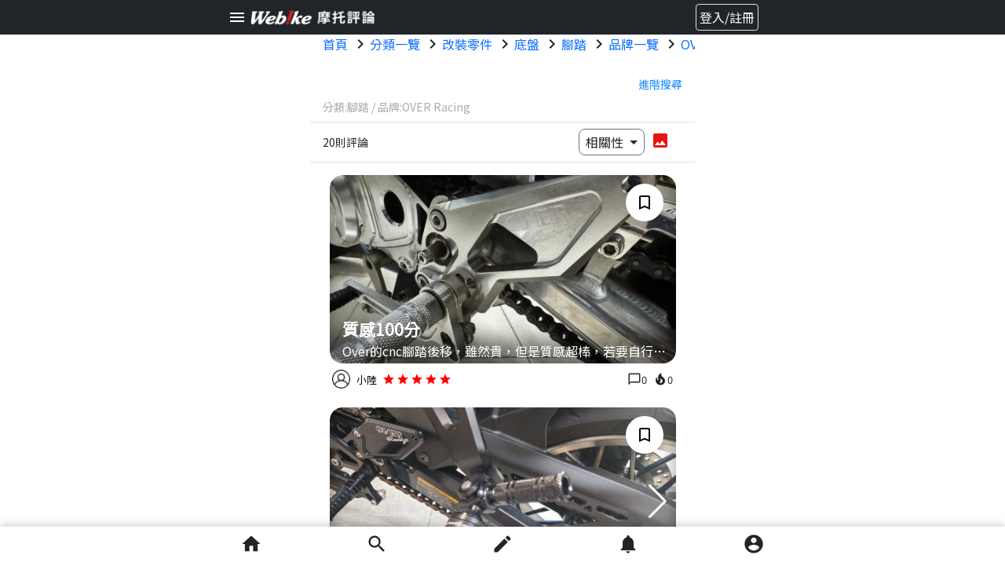

--- FILE ---
content_type: text/html; charset=UTF-8
request_url: https://review.webike.tw/list/review?ca=1000-1311-1050&br=541
body_size: 27270
content:
<!DOCTYPE html>
<html xmlns="http://www.w3.org/1999/xhtml" xml:lang="zh" lang="zh">
    <head>
        <title>OVER Racing 腳踏 商品評價與使用心得一覽 | Webike摩托評論</title>
<meta http-equiv="X-UA-Compatible" content="IE=edge">
<meta http-equiv="content-type" content="text/html; charset=utf-8">
<meta http-equiv="content-language" content="zh-tw">
<meta name="title" content="OVER Racing 腳踏 商品評價與使用心得一覽 | Webike摩托評論"/>
<meta name="description" content="OVER Racing 腳踏 商品使用評價以及心得分享，這裡有20則以上相關評論文章，還遲遲無法決定要不要購買嗎?或是有需求卻不知道從何下手，Webike摩托評論將提供您最有價值的參考依據!"/>
<meta charset="utf-8" />
<meta name="viewport" content="width=device-width, initial-scale=1.0,maximum-scale=1.0, user-scalable=0" />
<meta http-equiv="X-UA-Compatible" content="IE=edge,chrome=1" />
<meta name="csrf-token" content="7QQlceDCcyXz6GyqtN0FZwe4EFb5akFOktNbmdyj">
<meta property="og:title" content="OVER Racing 腳踏 商品評價與使用心得一覽 | Webike摩托評論"/>
<meta property="og:description" content="OVER Racing 腳踏 商品使用評價以及心得分享，這裡有20則以上相關評論文章，還遲遲無法決定要不要購買嗎?或是有需求卻不知道從何下手，Webike摩托評論將提供您最有價值的參考依據!"/>
<meta property="og:image" content="https://img.webike.tw/shopping/image/webike_shopping_logo.png"/>
<meta property="og:url" content="https://review.webike.tw/list/review"/>
<link rel="image_src" href="https://img.webike.tw/shopping/image/webike_shopping_logo.png">
<link rel="shortcut icon" href="https://www.webike.tw/favicon.ico" type="image/x-icon">
<link rel="icon" href="https://www.webike.tw/favicon.ico" type="image/x-icon">
<link href="https://cdn.jsdelivr.net/npm/bootstrap@5.0.0/dist/css/bootstrap.min.css" rel="stylesheet" integrity="sha384-wEmeIV1mKuiNpC+IOBjI7aAzPcEZeedi5yW5f2yOq55WWLwNGmvvx4Um1vskeMj0" crossorigin="anonymous">
<script src="https://code.jquery.com/jquery-3.2.1.slim.min.js" integrity="sha384-KJ3o2DKtIkvYIK3UENzmM7KCkRr/rE9/Qpg6aAZGJwFDMVNA/GpGFF93hXpG5KkN" crossorigin="anonymous"></script>
        <link href="https://webike-review.azureedge.net/css/basic/main.css?time=1768753517" rel="stylesheet">
<link href="https://webike-review.azureedge.net/css/basic/header.css?time=1768753517" rel="stylesheet">
<link href="https://webike-review.azureedge.net/css/basic/footer.css?time=1768753517" rel="stylesheet">

<link href="https://cdn.jsdelivr.net/npm/bootstrap@5.0.0/dist/css/bootstrap.min.css" rel="stylesheet" integrity="sha384-wEmeIV1mKuiNpC+IOBjI7aAzPcEZeedi5yW5f2yOq55WWLwNGmvvx4Um1vskeMj0" crossorigin="anonymous">



<link rel="stylesheet" type="text/css" href="https://cdnjs.cloudflare.com/ajax/libs/jQuery.mmenu/9.1.6/mmenu.min.css" integrity="sha512-TC51O5lYp4Ns3VZC7/N0ZV1pBcG/oLXMeEV5ATWiftiIU48beFD5NFq/S1W/H7fTSQA43YX/vkD4ZxtPDlyj9Q==" crossorigin="anonymous" referrerpolicy="no-referrer" />
<link rel="stylesheet" href="https://unpkg.com/swiper@8.2.1/swiper-bundle.min.css" type="text/css" />



<link href="https://cdn.jsdelivr.net/npm/select2@4.1.0-rc.0/dist/css/select2.min.css" rel="stylesheet" type="text/css"/>
<link rel="preconnect" href="https://fonts.googleapis.com">
<link rel="preconnect" href="https://fonts.gstatic.com" crossorigin>
<link href="https://fonts.googleapis.com/css2?family=Noto+Sans+TC&family=Roboto:wght@100;300;400;500;700;900&display=swap" rel="stylesheet">
<link href="https://fonts.googleapis.com/icon?family=Material+Icons" rel="stylesheet" type="text/css">
        
<link href="https://review.webike.tw/css/home-mobile.css?time=1768753517" rel="stylesheet">
<style>
    .link-btn.active{
        color: #605d5d;
        background-color: #eeeeee;
    }
</style>

        <style>
            .zoom-out-animation{
                animation-name: complete-zoom-out;
                animation-duration:0.5s;
                animation-iteration-count:1;
                animation-timing-function:ease-in;
                animation-delay:2s;
                animation-fill-mode:forwards;
            }
            @keyframes  complete-zoom-out {
                from{
                    bottom: 40px;
                }to{
                    bottom: -40px;
                 }
            }

        </style>
        <!-- Global site tag (gtag.js) - Google Analytics -->
<script async src="https://www.googletagmanager.com/gtag/js?id=G-L3CG70SF0J"></script>
<script>
    window.dataLayer = window.dataLayer || [];
    function gtag(){dataLayer.push(arguments);}
    gtag('js', new Date());

    gtag('config', 'G-L3CG70SF0J');

    gtag('config', 'UA-41366438-4');
</script>

            </head>
    <body id="body">
        <div class="footer ">

    <div class="w-100 bg-white position-fixed bottom-0 z-index-footer footer-shadow">
                <div class="d-flex justify-content-between p-3 py-2 footer-max-width js-footer-disable">

            <a class="text-dark" href="https://review.webike.tw">
                <span class="material-icons   md-28">
                    home
                </span>
            </a>

            <a class="text-dark" href="#search-bar">
                <span class="material-icons   md-28">
                    search
                </span>
            </a>

            <a class="text-dark position-relative" href="https://review.webike.tw/post/select">
                <span class="material-icons  md-28">
                    edit
                </span>
                            </a>

            <a class="text-dark position-relative" href="https://review.webike.tw/notification">
                                    <span class="material-icons md-28 ">
                        notifications
                    </span>
                            </a>

            <a class="text-dark position-relative" href="https://review.webike.tw/profile">
                                    <span class="material-icons md-28 ">
                        account_circle
                    </span>
                                <div id="page-top" class="position-absolute page-top-position">
                    <svg xmlns="http://www.w3.org/2000/svg" width="62" height="60" viewBox="0 0 62 60" fill="none">
                        <ellipse cx="30.5263" cy="30" rx="30.5263" ry="30" fill="black" fill-opacity="0.5"/>
                        <path d="M19.9075 38.2408L31 27.1725L42.0925 38.2408L45.5 34.8333L31 20.3333L16.5 34.8333L19.9075 38.2408Z" fill="white"/>
                    </svg>
                </div>
            </a>

        </div>
    </div>
</div>
        <div class="page mb-footer">
            <div id="header" class="bg-dark p-1 d-inline-block w-100">
    <div class="d-flex align-items-center justify-content-between" style="max-width:700px;margin:auto">
        <div>
            <a href="#menu" class="text-dark">
                <span class="material-icons align-middle text-white">
                    menu
                </span>
            </a>
            <a href="https://review.webike.tw">
                <img class="" style="width: 10rem !important;height: 100%" src="https://webike-tw.azureedge.net/imageUpload/16532961861653296186423.png"/>
            </a>
        </div>
        <div class="mr-3">
                            <a href="https://review.webike.tw/login">
            <span class="border text-white rounded p-1 float-end">
                登入/註冊
            </span>
                </a>
            
        </div>
    </div>
</div>
<div id="search-bar" class="menu-list mm-menu--closed hide">
    <ul>
        <li>
            <a href="javascript:void(0)" class=" text-decoration-none btn js-search-data " search-data="js-review">
                <span class="search-btn-active rounded-px8 py-1 px-3">
                    評論
                </span>
            </a>
            <a href="javascript:void(0)" class=" text-decoration-none btn js-search-data " search-data="js-customer">
                <span class=" rounded-px8 py-1 px-3">
                    車友
                </span>
            </a>
        </li>
        <li id="review-search" class="js-review js-search-bar-block  w-100  m-0">
            <div class="d-flex visible p-0 px-3 mb-1 bg-white w-100 js-no-mm-panel js-review-search-block">
        <form method="post"  class="w-100 js-form-review-search">
            <input type="text" placeholder="搜尋商品名稱、品牌、車型" class="js-search-bar w-100 form-control form-control-sm form-select-bar-border" value="" >
            <span class="material-icons text-black-50 position-absolute cursor-pointer js-keyword-cancel" style="top:4px; right:50px; display:none;">
                cancel
            </span>
            <button class=" btn p-0 text-decoration-none text-black js-text-search material-icons md-32 position-absolute" type="submit" style="right:15px;top:0;">
                search
            </button>
        </form>
        <div class="position-absolute w-90 d-none h-0">
            <div id="js-search-record" class="border position-relative d-flex flex-column font-size-1 js-search-record " style="top:30px;right:-5px;background: white;z-index: 9">
                <div class="js-search-record-data">

                </div>
            </div>
        </div>
    </div>

    <div class="flex-nowrap justify-content-between d-flex w-100 visible bg-white border-bottom p-0 py-2 px-3 js-search-select-bar nav nav-scroll scrolling">

        <h2 class="accordion-header px-1" id="heading-motor">
            <a class="text-decoration-none text-black accordion-button collapsed link-btn rounded-px30 py-1 px-2 js-search-select-mt" data-bs-toggle="collapse"
            href="#search-bar-motor" role="button" aria-expanded="false" aria-controls="motor" select-data="">
                <span style="font-size: 0.875rem">
                    車型
                </span>
            </a>
        </h2>


        <h2 class="accordion-header px-1" id="heading-category">


            <a class="text-decoration-none text-black accordion-button collapsed link-btn rounded-px30 py-1 px-2 js-search-select-ca" data-bs-toggle="collapse" href="#search-bar-category" role="button" aria-expanded="false" aria-controls="category" select-data="">
                <span style="font-size: 0.875rem">
                    分類
                </span>
            </a>
        </h2>


        <h2 class="accordion-header px-1" id="heading-manufacturer">
            <a class="text-decoration-none text-black accordion-button collapsed link-btn rounded-px30 py-1 px-2 js-search-select-br" data-bs-toggle="collapse" href="#search-bar-manufacturer" role="button" aria-expanded="false" aria-controls="manufacturer" select-data="">
                <span style="font-size: 0.875rem">
                    品牌
                </span>
            </a>
        </h2>
    </div>
    <div class="accordion-body collapse accordion-collapse mb-3 p-0 bg-white font-size-1 px-3 " id="search-bar-motor" aria-labelledby="heading-motor" data-bs-parent="#review-search" style="color: #1E1E1E !important;overflow: hidden">
        <span>資料讀取中 </span>
    </div>

    <div class="accordion-body collapse accordion-collapse mb-3 p-0 bg-white font-size-11" id="search-bar-category" aria-labelledby="heading-category" data-bs-parent="#review-search" style="color: #1E1E1E !important;overflow: hidden">
        <span> 資料讀取中</span>
    </div>
    <div class="accordion-body collapse accordion-collapse mb-3 p-0 bg-white font-size-1 px-3" id="search-bar-manufacturer" aria-labelledby="heading-manufacturer" data-bs-parent="#review-search" style="color: #1E1E1E !important;overflow: hidden">
        <span> 資料讀取中</span>
    </div>
        </li>
        <li id="customer-search" class="js-customer js-search-bar-block w-100  m-0" style="display:none;">
            <div class="d-flex visible p-0 pb-3 bg-white w-100 js-no-mm-panel px-3 js-customer-search-block">
    <form method="post"  class="w-100 js-form-customer-search">
        <input type="text" placeholder="搜尋車友或他們的愛車" class="js-search-bar w-100 form-control form-control-sm form-select-bar-border" value="" >
        <span class="material-icons text-black-50 position-absolute cursor-pointer js-keyword-cancel" style="top:4px; right:50px; display:none;">
            cancel
        </span>
        <button class=" btn p-0 text-decoration-none text-black js-text-search material-icons md-32 position-absolute" type="submit" style="right:15px;top:0;">
            search
        </button>
    </form>
</div>
<div class="mt-5 visible p-0 pb-3 bg-white w-100 js-no-mm-panel px-3">
    <div class="text-center font-size-11">
        <span class="material-icons md-28 align-middle">emoji_events</span>
        <span class="align-middle font-weight-bolder">評論達人</span>
    </div>
    <div class="js-customer-ranking">
    </div>
</div>
        </li>
    </ul>
</div>
<nav id="menu" class="menu-list mm-menu--closed hide" >
    <ul class="list-ul">
        <li>
            <a class=" p-0 fw-bolder" href="https://review.webike.tw">
                Webike摩托評論
            </a>
        </li>
        <li>
            <a class="p-0 close-menu" href="#search-bar">
                搜尋
            </a>
        </li>
        <li>
            <a class="p-0 close-menu" href="#search-bar">
                找評論
            </a>
        </li>
        <li>
            <a class="p-0 close-menu" href="#search-bar">
                找車友
            </a>
        </li>
        <li>
            <a class=" p-0" href="https://review.webike.tw/list/motor">
                車型索引
            </a>
        </li>
        <li>
            <a class=" p-0" href="https://review.webike.tw/list/categories">
                分類一覽
            </a>
        </li>
        <li>
            <a class=" p-0" href="https://review.webike.tw/list/brand">
                品牌一覽
            </a>
        </li>
        <li>
            <a class=" p-0 fw-bolder" href="https://review.webike.tw/post/select">
                寫評論
            </a>
        </li>
        <li>
            <a class=" p-0 fw-bolder" href="https://review.webike.tw/notification">
                通知
            </a>
        </li>
        <li>
            <a class=" p-0 fw-bolder" href="https://review.webike.tw/profile">
                我的頁面
            </a>
        </li>
        <li class="listitem-border">
            <a class=" p-0 fw-bolder" href="https://review.webike.tw/info">
                使用說明
            </a>
        </li>
        <li>
            <a class=" p-0" href="https://review.webike.tw/info/review">
                如何撰寫評論
            </a>
        </li>
        <li>
            <a class=" p-0" href="https://review.webike.tw/info/mileage">
                如何獲得里程與點數
            </a>
        </li>
        <li>
            <a class=" p-0" href="https://review.webike.tw/info/privacy">
                隱私權保護政策
            </a>
        </li>
        <li class="listitem-border">
            <a href="https://www.webike.tw/" class="fw-bolder">
                Webike台灣
            </a>
        </li>
        <li>
            <a href="https://www.webike.tw/shopping">
                摩托百貨
            </a>
        </li>
        <li>
            <a href="https://plus.webike.hk/">
                綜合媒體
            </a>
        </li>
        <li>
            <a href="https://moto.webike.com.tw/">
                摩托車市
            </a>
        </li>
            </ul>
</nav>
            <div class="max-vw-49 js-page-contnet">
                <div class="breadcrumb">
    <ol class="js-breadcrumbs-html d-flex flex-nowrap breadcrumb nav nav-scroll scrolling breadcrumb-product-detail bg-transparent px-3 mb-0" itemscope itemtype="http://schema.org/BreadcrumbList">
                    <li itemprop="itemListElement" itemscope itemtype="http://schema.org/ListItem">
                        <a class="none-decoration" href="https://review.webike.tw"  title="首頁"  itemprop="item" >首頁</a>
                        <span class="material-icons align-top">chevron_right</span>
                        <meta itemprop="position" content="1" />
                        </li><li itemprop="itemListElement" itemscope itemtype="http://schema.org/ListItem">
                        <a class="none-decoration" href="https://review.webike.tw/list/categories"  title="分類一覽"  itemprop="item" >分類一覽</a>
                        <span class="material-icons align-top">chevron_right</span>
                        <meta itemprop="position" content="2" />
                        </li><li itemprop="itemListElement" itemscope itemtype="http://schema.org/ListItem">
                        <a class="none-decoration" href="https://review.webike.tw/list/review?ca=1000"  title="改裝零件"  itemprop="item" >改裝零件</a>
                        <span class="material-icons align-top">chevron_right</span>
                        <meta itemprop="position" content="3" />
                        </li><li itemprop="itemListElement" itemscope itemtype="http://schema.org/ListItem">
                        <a class="none-decoration" href="https://review.webike.tw/list/review?ca=1000-1311"  title="底盤"  itemprop="item" >底盤</a>
                        <span class="material-icons align-top">chevron_right</span>
                        <meta itemprop="position" content="4" />
                        </li><li itemprop="itemListElement" itemscope itemtype="http://schema.org/ListItem">
                        <a class="none-decoration" href="https://review.webike.tw/list/review?ca=1000-1311-1050"  title="腳踏"  itemprop="item" >腳踏</a>
                        <span class="material-icons align-top">chevron_right</span>
                        <meta itemprop="position" content="5" />
                        </li><li itemprop="itemListElement" itemscope itemtype="http://schema.org/ListItem">
                        <a class="none-decoration" href="https://review.webike.tw/list/brand"  title="品牌一覽"  itemprop="item" >品牌一覽</a>
                        <span class="material-icons align-top">chevron_right</span>
                        <meta itemprop="position" content="6" />
                        </li><li itemprop="itemListElement" itemscope itemtype="http://schema.org/ListItem">
                        <a class="none-decoration" href="https://review.webike.tw/list/review?br=541"  title="OVER Racing"  itemprop="item" >OVER Racing</a>
                        <span class="material-icons align-top">chevron_right</span>
                        <meta itemprop="position" content="7" />
                        </li><li class="breadcrumb-item active" itemprop="itemListElement" itemscope itemtype="http://schema.org/ListItem"><span itemprop="name">腳踏 OVER Racing 評論一覽</span><meta itemprop="position" content="8" /></li>
            </ol>
</div>
                <link href="https://review.webike.tw/css/home-mobile.css" rel="stylesheet">
<div class="position-relative js-review-result" >
    <div class="js-search-block border-bottom position-sticky bg-white" style="top:0;left:0;z-index:99;">
        <div class=" px-3 pt-2 pb-1 d-flex justify-content-between ">
            <div class="align-self-center js-page-title">
                            </div>
            <div class="text-end">
                <a href="#search-bar"  class=" float-end js-searchbar-btn text-decoration-none text-14px " style="line-height:30px;color: #1089FF;">
                    進階搜尋
                </a>
            </div>
        </div>
                    <div class="px-3 pb-2  font-gray text-14px slip">
                                                    <span>分類:腳踏</span>
                                            <span>/</span>
                                                                        <span>品牌:OVER Racing</span>
                            </div>
                <div class="border-top">
            <div class="d-flex py-1 px-3 justify-content-between align-items-center">
                <div class="text-14px">
                    20則評論
                </div>
                <div class="d-flex py-1 px-3 justify-content-between align-items-center">
                    <div class="btn-group mr-1">
                        <button type="button" class=" rounded-px8 dropdown-toggle border-1 border border-secondary py-1 px-2 btn js-search-selcet-button" data-bs-toggle="dropdown" data-bs-display="static" aria-expanded="false">
                            相關性
                        </button>
                        <ul class="dropdown-menu dropdown-menu-lg-end js-search-page-list">
                            <li><input value="" hidden/><a href="javascript:void(0)" class="dropdown-item active disabled text-red" aria-current="true" >相關性</a></li>
                            <li><input value="&order=newest" hidden/><a href="javascript:void(0)" class="dropdown-item " >最新</a></li>
                            <li><input value="&order=view" hidden/><a href="javascript:void(0)" class="dropdown-item " >最多人看</a></li>
                            <li><input value="&order=reply_count" hidden/><a href="javascript:void(0)" class="dropdown-item  " aria-current="true" >最多留言</a></li>
                            <li><input value="&order=like" hidden/><a href="javascript:void(0)" class="dropdown-item   " aria-current="true" >最多讚</a></li>
                            <li><input value="&order=star&order_by=desc" hidden/><a href="javascript:void(0)" class="dropdown-item   " aria-current="true" >評分最高</a></li>
                            <li><input value="&order=star&order_by=asc" hidden/><a href="javascript:void(0)" class="dropdown-item   " aria-current="true" >評分最低</a></li>
                        </ul>
                    </div>
                    <div>
                        <a href="javascript:void(0)" class="icon text-decoration-none red600 material-icons js-blade-switch image"></a>
                    </div>
                </div>
            </div>
        </div>
    </div>

    <div class="mt-3 js-page-content">
                    <div id="home-page-img">
                <div class="js-content-block">
                    <div class="mt-2 mb-4 w-90 m-auto js-card">
        <input class="js-review-customer-id" value="223113" hidden >
        <input class="js-review-id" value="26375" hidden >
        <a class="none-decoration text-black js-review-href" href="https://review.webike.tw/review/26375">
            <div class="border-all-radius position-relative overflow-hidden w-100">
                <div class="swiper">
    <div class="swiper-wrapper">
                    <div class="swiper-slide" style="height: 15rem !important;">
                <div class="bottom-shadow h-100 border-all-radius">
                    <img src="//webike-review.azureedge.net/images/review/26375/173543983017354398307508.jpeg" onerror="this.onerror=null; this.src='https://webike-net.azureedge.net/garage_img/no_photo.jpg';" width="100%" height="100%" class="img-object-cover img-box-shadow border-all-radius">
                    <div class="ml-2 text-white post-title position-absolute bottom-0">
                        <p class="font-size-title mb-0">質感100分</p>
                        <p class="font-size-img-text mb-0 ellipsis-1 mb-1">Over的cnc腳踏後移，雖然貴，但是質感超棒，若要自行安裝可以上網找影片，但不常DIY的話可能會辛苦一點。安裝完後騎乘姿勢要習慣一下，有一點蹲馬桶的感覺。</p>
                    </div>
                    <div class="position-absolute background-white little-square position-tag d-flex justify-content-center align-items-center"  style="z-index:2">
                                                    <span class="material-icons js-icon-bookmark">bookmark_border</span>
                                            </div>
                </div>
            </div>
            </div>
    <div class="swiper-button-prev"></div>
    <div class="swiper-button-next"></div>
</div>
            </div>
        </a>
        <div class="mt-2 post-info d-flex justify-content-around w-100">
            <div class="w-67 d-flex align-items-center">
                <div class="mr-1 w-8" style="width: 18px">
                    <a href="https://review.webike.tw/profile/223113">
                        <div class="img-wrap">
                            <img src="https://webike-tw.azureedge.net/shopping/image/customer/icon/user.png" class="img-circle img-object-cover" width="100%" height="100%">
                        </div>
                    </a>
                </div>
                <div class="w-90 d-flex align-items-center">
                    <a class="d-flex align-items-center none-decoration text-black" href="https://review.webike.tw/profile/223113">
                        <p class="font-size-08 mb-0 " style="white-space: nowrap;overflow: hidden;text-overflow: ellipsis;max-width: 5rem;" >小陸</p>
                    </a>
                    <div class="ml-1">
                                                    <svg xmlns="http://www.w3.org/2000/svg" width="14" height="14" viewBox="0 0 24 24" fill="none" style="vertical-align: baseline">
                                <path d="M12 18.68L19.4133 23.1466L17.44 14.72L24 9.05329L15.3867 8.31996L12 0.373291L8.62667 8.37329L0 9.05329L6.54667 14.72L4.58667 23.1466L12 18.68Z" fill="red"/>
                            </svg>
                                                    <svg xmlns="http://www.w3.org/2000/svg" width="14" height="14" viewBox="0 0 24 24" fill="none" style="vertical-align: baseline">
                                <path d="M12 18.68L19.4133 23.1466L17.44 14.72L24 9.05329L15.3867 8.31996L12 0.373291L8.62667 8.37329L0 9.05329L6.54667 14.72L4.58667 23.1466L12 18.68Z" fill="red"/>
                            </svg>
                                                    <svg xmlns="http://www.w3.org/2000/svg" width="14" height="14" viewBox="0 0 24 24" fill="none" style="vertical-align: baseline">
                                <path d="M12 18.68L19.4133 23.1466L17.44 14.72L24 9.05329L15.3867 8.31996L12 0.373291L8.62667 8.37329L0 9.05329L6.54667 14.72L4.58667 23.1466L12 18.68Z" fill="red"/>
                            </svg>
                                                    <svg xmlns="http://www.w3.org/2000/svg" width="14" height="14" viewBox="0 0 24 24" fill="none" style="vertical-align: baseline">
                                <path d="M12 18.68L19.4133 23.1466L17.44 14.72L24 9.05329L15.3867 8.31996L12 0.373291L8.62667 8.37329L0 9.05329L6.54667 14.72L4.58667 23.1466L12 18.68Z" fill="red"/>
                            </svg>
                                                    <svg xmlns="http://www.w3.org/2000/svg" width="14" height="14" viewBox="0 0 24 24" fill="none" style="vertical-align: baseline">
                                <path d="M12 18.68L19.4133 23.1466L17.44 14.72L24 9.05329L15.3867 8.31996L12 0.373291L8.62667 8.37329L0 9.05329L6.54667 14.72L4.58667 23.1466L12 18.68Z" fill="red"/>
                            </svg>
                                            </div>
                </div>
            </div>
            <div class="w-30 d-flex align-items-center justify-content-end flex-wrap" style="height: 24px">
                <div class="d-flex align-items-center">
                    <span class="js-reply-href cursor-pointer material-icons md-18">chat_bubble_outline</span>
                    <span class="font-size-08">0</span>
                    <span class="cursor-pointer material-icons ml-1 js-icon-red md-18 ">local_fire_department</span>
                    <span class="font-size-08 js-article-like">0</span>

                </div>
            </div>
        </div>
    </div>
    <div class="mt-2 mb-4 w-90 m-auto js-card">
        <input class="js-review-customer-id" value="190044" hidden >
        <input class="js-review-id" value="24068" hidden >
        <a class="none-decoration text-black js-review-href" href="https://review.webike.tw/review/24068">
            <div class="border-all-radius position-relative overflow-hidden w-100">
                <div class="swiper">
    <div class="swiper-wrapper">
                    <div class="swiper-slide" style="height: 15rem !important;">
                <div class="bottom-shadow h-100 border-all-radius">
                    <img src="//webike-review.azureedge.net/images/review/24068/172191933317219193331469.JPG" onerror="this.onerror=null; this.src='https://webike-net.azureedge.net/garage_img/no_photo.jpg';" width="100%" height="100%" class="img-object-cover img-box-shadow border-all-radius">
                    <div class="ml-2 text-white post-title position-absolute bottom-0">
                        <p class="font-size-title mb-0">功能質感都很好但精度需要加強</p>
                        <p class="font-size-img-text mb-0 ellipsis-1 mb-1">整合防倒球的後座腳踏，只有 OVER racing 有製造。功能質感都很好，缺點就是需要多加一個墊片，才不會有晃動的情況。 </p>
                    </div>
                    <div class="position-absolute background-white little-square position-tag d-flex justify-content-center align-items-center"  style="z-index:2">
                                                    <span class="material-icons js-icon-bookmark">bookmark_border</span>
                                            </div>
                </div>
            </div>
                    <div class="swiper-slide" style="height: 15rem !important;">
                <div class="bottom-shadow h-100 border-all-radius">
                    <img src="//webike-review.azureedge.net/images/review/24068/172191981817219198189207.JPG" onerror="this.onerror=null; this.src='https://webike-net.azureedge.net/garage_img/no_photo.jpg';" width="100%" height="100%" class="img-object-cover img-box-shadow border-all-radius">
                    <div class="ml-2 text-white post-title position-absolute bottom-0">
                        <p class="font-size-title mb-0">功能質感都很好但精度需要加強</p>
                        <p class="font-size-img-text mb-0 ellipsis-1 mb-1">整合防倒球的後座腳踏，只有 OVER racing 有製造。功能質感都很好，缺點就是需要多加一個墊片，才不會有晃動的情況。 </p>
                    </div>
                    <div class="position-absolute background-white little-square position-tag d-flex justify-content-center align-items-center"  style="z-index:2">
                                                    <span class="material-icons js-icon-bookmark">bookmark_border</span>
                                            </div>
                </div>
            </div>
            </div>
    <div class="swiper-button-prev"></div>
    <div class="swiper-button-next"></div>
</div>
            </div>
        </a>
        <div class="mt-2 post-info d-flex justify-content-around w-100">
            <div class="w-67 d-flex align-items-center">
                <div class="mr-1 w-8" style="width: 18px">
                    <a href="https://review.webike.tw/profile/190044">
                        <div class="img-wrap">
                            <img src="https://webike-tw.azureedge.net/customerImageUpload/17154355041715435504032.png" class="img-circle img-object-cover" width="100%" height="100%">
                        </div>
                    </a>
                </div>
                <div class="w-90 d-flex align-items-center">
                    <a class="d-flex align-items-center none-decoration text-black" href="https://review.webike.tw/profile/190044">
                        <p class="font-size-08 mb-0 " style="white-space: nowrap;overflow: hidden;text-overflow: ellipsis;max-width: 5rem;" >otohina </p>
                    </a>
                    <div class="ml-1">
                                                    <svg xmlns="http://www.w3.org/2000/svg" width="14" height="14" viewBox="0 0 24 24" fill="none" style="vertical-align: baseline">
                                <path d="M12 18.68L19.4133 23.1466L17.44 14.72L24 9.05329L15.3867 8.31996L12 0.373291L8.62667 8.37329L0 9.05329L6.54667 14.72L4.58667 23.1466L12 18.68Z" fill="red"/>
                            </svg>
                                                    <svg xmlns="http://www.w3.org/2000/svg" width="14" height="14" viewBox="0 0 24 24" fill="none" style="vertical-align: baseline">
                                <path d="M12 18.68L19.4133 23.1466L17.44 14.72L24 9.05329L15.3867 8.31996L12 0.373291L8.62667 8.37329L0 9.05329L6.54667 14.72L4.58667 23.1466L12 18.68Z" fill="red"/>
                            </svg>
                                                    <svg xmlns="http://www.w3.org/2000/svg" width="14" height="14" viewBox="0 0 24 24" fill="none" style="vertical-align: baseline">
                                <path d="M12 18.68L19.4133 23.1466L17.44 14.72L24 9.05329L15.3867 8.31996L12 0.373291L8.62667 8.37329L0 9.05329L6.54667 14.72L4.58667 23.1466L12 18.68Z" fill="red"/>
                            </svg>
                                                    <svg xmlns="http://www.w3.org/2000/svg" width="14" height="14" viewBox="0 0 24 24" fill="none" style="vertical-align: baseline">
                                <path d="M12 18.68L19.4133 23.1466L17.44 14.72L24 9.05329L15.3867 8.31996L12 0.373291L8.62667 8.37329L0 9.05329L6.54667 14.72L4.58667 23.1466L12 18.68Z" fill="red"/>
                            </svg>
                                                    <svg xmlns="http://www.w3.org/2000/svg" width="14" height="14" viewBox="0 0 24 24" fill="none" style="vertical-align: baseline">
                                <path d="M12 18.68L19.4133 23.1466L17.44 14.72L24 9.05329L15.3867 8.31996L12 0.373291L8.62667 8.37329L0 9.05329L6.54667 14.72L4.58667 23.1466L12 18.68Z" fill="black"/>
                            </svg>
                                            </div>
                </div>
            </div>
            <div class="w-30 d-flex align-items-center justify-content-end flex-wrap" style="height: 24px">
                <div class="d-flex align-items-center">
                    <span class="js-reply-href cursor-pointer material-icons md-18">chat_bubble_outline</span>
                    <span class="font-size-08">0</span>
                    <span class="cursor-pointer material-icons ml-1 js-icon-red md-18 ">local_fire_department</span>
                    <span class="font-size-08 js-article-like">0</span>

                </div>
            </div>
        </div>
    </div>
    <div class="mt-2 mb-4 w-90 m-auto js-card">
        <input class="js-review-customer-id" value="31006" hidden >
        <input class="js-review-id" value="21544" hidden >
        <a class="none-decoration text-black js-review-href" href="https://review.webike.tw/review/21544">
            <div class="border-all-radius position-relative overflow-hidden w-100">
                <div class="swiper">
    <div class="swiper-wrapper">
                    <div class="swiper-slide" style="height: 15rem !important;">
                <div class="bottom-shadow h-100 border-all-radius">
                    <img src="//webike-review.azureedge.net/images/review/21544/170901183017090118302484.jpeg" onerror="this.onerror=null; this.src='https://webike-net.azureedge.net/garage_img/no_photo.jpg';" width="100%" height="100%" class="img-object-cover img-box-shadow border-all-radius">
                    <div class="ml-2 text-white post-title position-absolute bottom-0">
                        <p class="font-size-title mb-0">Over racing真閃亮</p>
                        <p class="font-size-img-text mb-0 ellipsis-1 mb-1">上了腳踏後移後，騎乘感比較緊繃，因腳微彎，不像原廠放上去那麼輕鬆，但外觀上的質感加分很多！就性價比對自己來說，是有的！</p>
                    </div>
                    <div class="position-absolute background-white little-square position-tag d-flex justify-content-center align-items-center"  style="z-index:2">
                                                    <span class="material-icons js-icon-bookmark">bookmark_border</span>
                                            </div>
                </div>
            </div>
            </div>
    <div class="swiper-button-prev"></div>
    <div class="swiper-button-next"></div>
</div>
            </div>
        </a>
        <div class="mt-2 post-info d-flex justify-content-around w-100">
            <div class="w-67 d-flex align-items-center">
                <div class="mr-1 w-8" style="width: 18px">
                    <a href="https://review.webike.tw/profile/31006">
                        <div class="img-wrap">
                            <img src="https://webike-tw.azureedge.net/shopping/image/customer/icon/user.png" class="img-circle img-object-cover" width="100%" height="100%">
                        </div>
                    </a>
                </div>
                <div class="w-90 d-flex align-items-center">
                    <a class="d-flex align-items-center none-decoration text-black" href="https://review.webike.tw/profile/31006">
                        <p class="font-size-08 mb-0 " style="white-space: nowrap;overflow: hidden;text-overflow: ellipsis;max-width: 5rem;" >盧子</p>
                    </a>
                    <div class="ml-1">
                                                    <svg xmlns="http://www.w3.org/2000/svg" width="14" height="14" viewBox="0 0 24 24" fill="none" style="vertical-align: baseline">
                                <path d="M12 18.68L19.4133 23.1466L17.44 14.72L24 9.05329L15.3867 8.31996L12 0.373291L8.62667 8.37329L0 9.05329L6.54667 14.72L4.58667 23.1466L12 18.68Z" fill="red"/>
                            </svg>
                                                    <svg xmlns="http://www.w3.org/2000/svg" width="14" height="14" viewBox="0 0 24 24" fill="none" style="vertical-align: baseline">
                                <path d="M12 18.68L19.4133 23.1466L17.44 14.72L24 9.05329L15.3867 8.31996L12 0.373291L8.62667 8.37329L0 9.05329L6.54667 14.72L4.58667 23.1466L12 18.68Z" fill="red"/>
                            </svg>
                                                    <svg xmlns="http://www.w3.org/2000/svg" width="14" height="14" viewBox="0 0 24 24" fill="none" style="vertical-align: baseline">
                                <path d="M12 18.68L19.4133 23.1466L17.44 14.72L24 9.05329L15.3867 8.31996L12 0.373291L8.62667 8.37329L0 9.05329L6.54667 14.72L4.58667 23.1466L12 18.68Z" fill="red"/>
                            </svg>
                                                    <svg xmlns="http://www.w3.org/2000/svg" width="14" height="14" viewBox="0 0 24 24" fill="none" style="vertical-align: baseline">
                                <path d="M12 18.68L19.4133 23.1466L17.44 14.72L24 9.05329L15.3867 8.31996L12 0.373291L8.62667 8.37329L0 9.05329L6.54667 14.72L4.58667 23.1466L12 18.68Z" fill="red"/>
                            </svg>
                                                    <svg xmlns="http://www.w3.org/2000/svg" width="14" height="14" viewBox="0 0 24 24" fill="none" style="vertical-align: baseline">
                                <path d="M12 18.68L19.4133 23.1466L17.44 14.72L24 9.05329L15.3867 8.31996L12 0.373291L8.62667 8.37329L0 9.05329L6.54667 14.72L4.58667 23.1466L12 18.68Z" fill="red"/>
                            </svg>
                                            </div>
                </div>
            </div>
            <div class="w-30 d-flex align-items-center justify-content-end flex-wrap" style="height: 24px">
                <div class="d-flex align-items-center">
                    <span class="js-reply-href cursor-pointer material-icons md-18">chat_bubble_outline</span>
                    <span class="font-size-08">0</span>
                    <span class="cursor-pointer material-icons ml-1 js-icon-red md-18 ">local_fire_department</span>
                    <span class="font-size-08 js-article-like">2</span>

                </div>
            </div>
        </div>
    </div>
    <div class="mt-2 mb-4 w-90 m-auto js-card">
        <input class="js-review-customer-id" value="227108" hidden >
        <input class="js-review-id" value="16541" hidden >
        <a class="none-decoration text-black js-review-href" href="https://review.webike.tw/review/16541">
            <div class="border-all-radius position-relative overflow-hidden w-100">
                <div class="swiper">
    <div class="swiper-wrapper">
                    <div class="swiper-slide" style="height: 15rem !important;">
                <div class="bottom-shadow h-100 border-all-radius">
                    <img src="//webike-review.azureedge.net/images/review/16541/167953482816795348280931.jpeg" onerror="this.onerror=null; this.src='https://webike-net.azureedge.net/garage_img/no_photo.jpg';" width="100%" height="100%" class="img-object-cover img-box-shadow border-all-radius">
                    <div class="ml-2 text-white post-title position-absolute bottom-0">
                        <p class="font-size-title mb-0">DIY難度沒有想像中高</p>
                        <p class="font-size-img-text mb-0 ellipsis-1 mb-1">  Over racing腳踏後移在收到貨時就已經是組合好的狀態，因此省去不少組合的時間，只要自行將左右總成安裝上車即可。安裝的難度不高，看看YT日本人DIY的影片大致就能做完成。唯一想提的是，說明書上有標示安裝右側腳踏時要拆掉後煞車油壺後方、避震器旁的一個固定線架，但我只打開線架的固定扣將煞車燈的電線取出，長度就夠安裝，沒有拆那個固定架，省掉一個超大麻煩。(我是2022年Z900rs)後移的程度與原廠腳踏比較可以參考照片，我鎖在後移45mm/上移40mm的位置，整體來說質感、功能都相當令人滿意。</p>
                    </div>
                    <div class="position-absolute background-white little-square position-tag d-flex justify-content-center align-items-center"  style="z-index:2">
                                                    <span class="material-icons js-icon-bookmark">bookmark_border</span>
                                            </div>
                </div>
            </div>
                    <div class="swiper-slide" style="height: 15rem !important;">
                <div class="bottom-shadow h-100 border-all-radius">
                    <img src="//webike-review.azureedge.net/images/review/16541/167953492016795349209821.jpeg" onerror="this.onerror=null; this.src='https://webike-net.azureedge.net/garage_img/no_photo.jpg';" width="100%" height="100%" class="img-object-cover img-box-shadow border-all-radius">
                    <div class="ml-2 text-white post-title position-absolute bottom-0">
                        <p class="font-size-title mb-0">DIY難度沒有想像中高</p>
                        <p class="font-size-img-text mb-0 ellipsis-1 mb-1">  Over racing腳踏後移在收到貨時就已經是組合好的狀態，因此省去不少組合的時間，只要自行將左右總成安裝上車即可。安裝的難度不高，看看YT日本人DIY的影片大致就能做完成。唯一想提的是，說明書上有標示安裝右側腳踏時要拆掉後煞車油壺後方、避震器旁的一個固定線架，但我只打開線架的固定扣將煞車燈的電線取出，長度就夠安裝，沒有拆那個固定架，省掉一個超大麻煩。(我是2022年Z900rs)後移的程度與原廠腳踏比較可以參考照片，我鎖在後移45mm/上移40mm的位置，整體來說質感、功能都相當令人滿意。</p>
                    </div>
                    <div class="position-absolute background-white little-square position-tag d-flex justify-content-center align-items-center"  style="z-index:2">
                                                    <span class="material-icons js-icon-bookmark">bookmark_border</span>
                                            </div>
                </div>
            </div>
                    <div class="swiper-slide" style="height: 15rem !important;">
                <div class="bottom-shadow h-100 border-all-radius">
                    <img src="//webike-review.azureedge.net/images/review/16541/167953492116795349213883.jpeg" onerror="this.onerror=null; this.src='https://webike-net.azureedge.net/garage_img/no_photo.jpg';" width="100%" height="100%" class="img-object-cover img-box-shadow border-all-radius">
                    <div class="ml-2 text-white post-title position-absolute bottom-0">
                        <p class="font-size-title mb-0">DIY難度沒有想像中高</p>
                        <p class="font-size-img-text mb-0 ellipsis-1 mb-1">  Over racing腳踏後移在收到貨時就已經是組合好的狀態，因此省去不少組合的時間，只要自行將左右總成安裝上車即可。安裝的難度不高，看看YT日本人DIY的影片大致就能做完成。唯一想提的是，說明書上有標示安裝右側腳踏時要拆掉後煞車油壺後方、避震器旁的一個固定線架，但我只打開線架的固定扣將煞車燈的電線取出，長度就夠安裝，沒有拆那個固定架，省掉一個超大麻煩。(我是2022年Z900rs)後移的程度與原廠腳踏比較可以參考照片，我鎖在後移45mm/上移40mm的位置，整體來說質感、功能都相當令人滿意。</p>
                    </div>
                    <div class="position-absolute background-white little-square position-tag d-flex justify-content-center align-items-center"  style="z-index:2">
                                                    <span class="material-icons js-icon-bookmark">bookmark_border</span>
                                            </div>
                </div>
            </div>
            </div>
    <div class="swiper-button-prev"></div>
    <div class="swiper-button-next"></div>
</div>
            </div>
        </a>
        <div class="mt-2 post-info d-flex justify-content-around w-100">
            <div class="w-67 d-flex align-items-center">
                <div class="mr-1 w-8" style="width: 18px">
                    <a href="https://review.webike.tw/profile/227108">
                        <div class="img-wrap">
                            <img src="https://webike-tw.azureedge.net/shopping/image/customer/icon/user.png" class="img-circle img-object-cover" width="100%" height="100%">
                        </div>
                    </a>
                </div>
                <div class="w-90 d-flex align-items-center">
                    <a class="d-flex align-items-center none-decoration text-black" href="https://review.webike.tw/profile/227108">
                        <p class="font-size-08 mb-0 " style="white-space: nowrap;overflow: hidden;text-overflow: ellipsis;max-width: 5rem;" >熊老大</p>
                    </a>
                    <div class="ml-1">
                                                    <svg xmlns="http://www.w3.org/2000/svg" width="14" height="14" viewBox="0 0 24 24" fill="none" style="vertical-align: baseline">
                                <path d="M12 18.68L19.4133 23.1466L17.44 14.72L24 9.05329L15.3867 8.31996L12 0.373291L8.62667 8.37329L0 9.05329L6.54667 14.72L4.58667 23.1466L12 18.68Z" fill="red"/>
                            </svg>
                                                    <svg xmlns="http://www.w3.org/2000/svg" width="14" height="14" viewBox="0 0 24 24" fill="none" style="vertical-align: baseline">
                                <path d="M12 18.68L19.4133 23.1466L17.44 14.72L24 9.05329L15.3867 8.31996L12 0.373291L8.62667 8.37329L0 9.05329L6.54667 14.72L4.58667 23.1466L12 18.68Z" fill="red"/>
                            </svg>
                                                    <svg xmlns="http://www.w3.org/2000/svg" width="14" height="14" viewBox="0 0 24 24" fill="none" style="vertical-align: baseline">
                                <path d="M12 18.68L19.4133 23.1466L17.44 14.72L24 9.05329L15.3867 8.31996L12 0.373291L8.62667 8.37329L0 9.05329L6.54667 14.72L4.58667 23.1466L12 18.68Z" fill="red"/>
                            </svg>
                                                    <svg xmlns="http://www.w3.org/2000/svg" width="14" height="14" viewBox="0 0 24 24" fill="none" style="vertical-align: baseline">
                                <path d="M12 18.68L19.4133 23.1466L17.44 14.72L24 9.05329L15.3867 8.31996L12 0.373291L8.62667 8.37329L0 9.05329L6.54667 14.72L4.58667 23.1466L12 18.68Z" fill="red"/>
                            </svg>
                                                    <svg xmlns="http://www.w3.org/2000/svg" width="14" height="14" viewBox="0 0 24 24" fill="none" style="vertical-align: baseline">
                                <path d="M12 18.68L19.4133 23.1466L17.44 14.72L24 9.05329L15.3867 8.31996L12 0.373291L8.62667 8.37329L0 9.05329L6.54667 14.72L4.58667 23.1466L12 18.68Z" fill="red"/>
                            </svg>
                                            </div>
                </div>
            </div>
            <div class="w-30 d-flex align-items-center justify-content-end flex-wrap" style="height: 24px">
                <div class="d-flex align-items-center">
                    <span class="js-reply-href cursor-pointer material-icons md-18">chat_bubble_outline</span>
                    <span class="font-size-08">0</span>
                    <span class="cursor-pointer material-icons ml-1 js-icon-red md-18 ">local_fire_department</span>
                    <span class="font-size-08 js-article-like">2</span>

                </div>
            </div>
        </div>
    </div>
    <div class="mt-2 mb-4 w-90 m-auto js-card">
        <input class="js-review-customer-id" value="22944" hidden >
        <input class="js-review-id" value="12387" hidden >
        <a class="none-decoration text-black js-review-href" href="https://review.webike.tw/review/12387">
            <div class="border-all-radius position-relative overflow-hidden w-100">
                <div class="swiper">
    <div class="swiper-wrapper">
                    <div class="swiper-slide" style="height: 15rem !important;">
                <div class="bottom-shadow h-100 border-all-radius">
                    <img src="//webike-review.azureedge.net/images/165872646016587264609616.jpeg" onerror="this.onerror=null; this.src='https://webike-net.azureedge.net/garage_img/no_photo.jpg';" width="100%" height="100%" class="img-object-cover img-box-shadow border-all-radius">
                    <div class="ml-2 text-white post-title position-absolute bottom-0">
                        <p class="font-size-title mb-0">Msx125 sf 腳踏後移</p>
                        <p class="font-size-img-text mb-0 ellipsis-1 mb-1">日本OVER 雙人腳踏後移 比起原廠腳踏位置更適合每位車主； 改裝後移可多段調整位置 真正適合每位車主的身材，是值得投資 的改裝品。 </p>
                    </div>
                    <div class="position-absolute background-white little-square position-tag d-flex justify-content-center align-items-center"  style="z-index:2">
                                                    <span class="material-icons js-icon-bookmark">bookmark_border</span>
                                            </div>
                </div>
            </div>
                    <div class="swiper-slide" style="height: 15rem !important;">
                <div class="bottom-shadow h-100 border-all-radius">
                    <img src="//webike-review.azureedge.net/images/165872653516587265354962.jpeg" onerror="this.onerror=null; this.src='https://webike-net.azureedge.net/garage_img/no_photo.jpg';" width="100%" height="100%" class="img-object-cover img-box-shadow border-all-radius">
                    <div class="ml-2 text-white post-title position-absolute bottom-0">
                        <p class="font-size-title mb-0">Msx125 sf 腳踏後移</p>
                        <p class="font-size-img-text mb-0 ellipsis-1 mb-1">日本OVER 雙人腳踏後移 比起原廠腳踏位置更適合每位車主； 改裝後移可多段調整位置 真正適合每位車主的身材，是值得投資 的改裝品。 </p>
                    </div>
                    <div class="position-absolute background-white little-square position-tag d-flex justify-content-center align-items-center"  style="z-index:2">
                                                    <span class="material-icons js-icon-bookmark">bookmark_border</span>
                                            </div>
                </div>
            </div>
            </div>
    <div class="swiper-button-prev"></div>
    <div class="swiper-button-next"></div>
</div>
            </div>
        </a>
        <div class="mt-2 post-info d-flex justify-content-around w-100">
            <div class="w-67 d-flex align-items-center">
                <div class="mr-1 w-8" style="width: 18px">
                    <a href="https://review.webike.tw/profile/22944">
                        <div class="img-wrap">
                            <img src="https://webike-tw.azureedge.net/shopping/image/customer/icon/user.png" class="img-circle img-object-cover" width="100%" height="100%">
                        </div>
                    </a>
                </div>
                <div class="w-90 d-flex align-items-center">
                    <a class="d-flex align-items-center none-decoration text-black" href="https://review.webike.tw/profile/22944">
                        <p class="font-size-08 mb-0 " style="white-space: nowrap;overflow: hidden;text-overflow: ellipsis;max-width: 5rem;" >紫雲</p>
                    </a>
                    <div class="ml-1">
                                                    <svg xmlns="http://www.w3.org/2000/svg" width="14" height="14" viewBox="0 0 24 24" fill="none" style="vertical-align: baseline">
                                <path d="M12 18.68L19.4133 23.1466L17.44 14.72L24 9.05329L15.3867 8.31996L12 0.373291L8.62667 8.37329L0 9.05329L6.54667 14.72L4.58667 23.1466L12 18.68Z" fill="red"/>
                            </svg>
                                                    <svg xmlns="http://www.w3.org/2000/svg" width="14" height="14" viewBox="0 0 24 24" fill="none" style="vertical-align: baseline">
                                <path d="M12 18.68L19.4133 23.1466L17.44 14.72L24 9.05329L15.3867 8.31996L12 0.373291L8.62667 8.37329L0 9.05329L6.54667 14.72L4.58667 23.1466L12 18.68Z" fill="red"/>
                            </svg>
                                                    <svg xmlns="http://www.w3.org/2000/svg" width="14" height="14" viewBox="0 0 24 24" fill="none" style="vertical-align: baseline">
                                <path d="M12 18.68L19.4133 23.1466L17.44 14.72L24 9.05329L15.3867 8.31996L12 0.373291L8.62667 8.37329L0 9.05329L6.54667 14.72L4.58667 23.1466L12 18.68Z" fill="red"/>
                            </svg>
                                                    <svg xmlns="http://www.w3.org/2000/svg" width="14" height="14" viewBox="0 0 24 24" fill="none" style="vertical-align: baseline">
                                <path d="M12 18.68L19.4133 23.1466L17.44 14.72L24 9.05329L15.3867 8.31996L12 0.373291L8.62667 8.37329L0 9.05329L6.54667 14.72L4.58667 23.1466L12 18.68Z" fill="red"/>
                            </svg>
                                                    <svg xmlns="http://www.w3.org/2000/svg" width="14" height="14" viewBox="0 0 24 24" fill="none" style="vertical-align: baseline">
                                <path d="M12 18.68L19.4133 23.1466L17.44 14.72L24 9.05329L15.3867 8.31996L12 0.373291L8.62667 8.37329L0 9.05329L6.54667 14.72L4.58667 23.1466L12 18.68Z" fill="red"/>
                            </svg>
                                            </div>
                </div>
            </div>
            <div class="w-30 d-flex align-items-center justify-content-end flex-wrap" style="height: 24px">
                <div class="d-flex align-items-center">
                    <span class="js-reply-href cursor-pointer material-icons md-18">chat_bubble_outline</span>
                    <span class="font-size-08">0</span>
                    <span class="cursor-pointer material-icons ml-1 js-icon-red md-18 ">local_fire_department</span>
                    <span class="font-size-08 js-article-like">2</span>

                </div>
            </div>
        </div>
    </div>
    <div class="mt-2 mb-4 w-90 m-auto js-card">
        <input class="js-review-customer-id" value="22704" hidden >
        <input class="js-review-id" value="11294" hidden >
        <a class="none-decoration text-black js-review-href" href="https://review.webike.tw/review/11294">
            <div class="border-all-radius position-relative overflow-hidden w-100">
                <div class="swiper">
    <div class="swiper-wrapper">
                    <div class="swiper-slide" style="height: 15rem !important;">
                <div class="bottom-shadow h-100 border-all-radius">
                    <img src="//webike-tw.azureedge.net/review/16539619351653961935046.jpg" onerror="this.onerror=null; this.src='https://webike-net.azureedge.net/garage_img/no_photo.jpg';" width="100%" height="100%" class="img-object-cover img-box-shadow border-all-radius">
                    <div class="ml-2 text-white post-title position-absolute bottom-0">
                        <p class="font-size-title mb-0">必買的精美小物</p>
                        <p class="font-size-img-text mb-0 ellipsis-1 mb-1">有改Over Racing的腳踏後移，非常建議可以購買這個商品，一來可以保護腳踏桿因為停車被其他車輛擦撞，二來也可以增加改裝完整與細膩程度，價格也很合理.</p>
                    </div>
                    <div class="position-absolute background-white little-square position-tag d-flex justify-content-center align-items-center"  style="z-index:2">
                                                    <span class="material-icons js-icon-bookmark">bookmark_border</span>
                                            </div>
                </div>
            </div>
            </div>
    <div class="swiper-button-prev"></div>
    <div class="swiper-button-next"></div>
</div>
            </div>
        </a>
        <div class="mt-2 post-info d-flex justify-content-around w-100">
            <div class="w-67 d-flex align-items-center">
                <div class="mr-1 w-8" style="width: 18px">
                    <a href="https://review.webike.tw/profile/22704">
                        <div class="img-wrap">
                            <img src="https://webike-tw.azureedge.net/shopping/image/customer/icon/user.png" class="img-circle img-object-cover" width="100%" height="100%">
                        </div>
                    </a>
                </div>
                <div class="w-90 d-flex align-items-center">
                    <a class="d-flex align-items-center none-decoration text-black" href="https://review.webike.tw/profile/22704">
                        <p class="font-size-08 mb-0 " style="white-space: nowrap;overflow: hidden;text-overflow: ellipsis;max-width: 5rem;" >Kalvin</p>
                    </a>
                    <div class="ml-1">
                                                    <svg xmlns="http://www.w3.org/2000/svg" width="14" height="14" viewBox="0 0 24 24" fill="none" style="vertical-align: baseline">
                                <path d="M12 18.68L19.4133 23.1466L17.44 14.72L24 9.05329L15.3867 8.31996L12 0.373291L8.62667 8.37329L0 9.05329L6.54667 14.72L4.58667 23.1466L12 18.68Z" fill="red"/>
                            </svg>
                                                    <svg xmlns="http://www.w3.org/2000/svg" width="14" height="14" viewBox="0 0 24 24" fill="none" style="vertical-align: baseline">
                                <path d="M12 18.68L19.4133 23.1466L17.44 14.72L24 9.05329L15.3867 8.31996L12 0.373291L8.62667 8.37329L0 9.05329L6.54667 14.72L4.58667 23.1466L12 18.68Z" fill="red"/>
                            </svg>
                                                    <svg xmlns="http://www.w3.org/2000/svg" width="14" height="14" viewBox="0 0 24 24" fill="none" style="vertical-align: baseline">
                                <path d="M12 18.68L19.4133 23.1466L17.44 14.72L24 9.05329L15.3867 8.31996L12 0.373291L8.62667 8.37329L0 9.05329L6.54667 14.72L4.58667 23.1466L12 18.68Z" fill="red"/>
                            </svg>
                                                    <svg xmlns="http://www.w3.org/2000/svg" width="14" height="14" viewBox="0 0 24 24" fill="none" style="vertical-align: baseline">
                                <path d="M12 18.68L19.4133 23.1466L17.44 14.72L24 9.05329L15.3867 8.31996L12 0.373291L8.62667 8.37329L0 9.05329L6.54667 14.72L4.58667 23.1466L12 18.68Z" fill="red"/>
                            </svg>
                                                    <svg xmlns="http://www.w3.org/2000/svg" width="14" height="14" viewBox="0 0 24 24" fill="none" style="vertical-align: baseline">
                                <path d="M12 18.68L19.4133 23.1466L17.44 14.72L24 9.05329L15.3867 8.31996L12 0.373291L8.62667 8.37329L0 9.05329L6.54667 14.72L4.58667 23.1466L12 18.68Z" fill="red"/>
                            </svg>
                                            </div>
                </div>
            </div>
            <div class="w-30 d-flex align-items-center justify-content-end flex-wrap" style="height: 24px">
                <div class="d-flex align-items-center">
                    <span class="js-reply-href cursor-pointer material-icons md-18">chat_bubble_outline</span>
                    <span class="font-size-08">0</span>
                    <span class="cursor-pointer material-icons ml-1 js-icon-red md-18 ">local_fire_department</span>
                    <span class="font-size-08 js-article-like">0</span>

                </div>
            </div>
        </div>
    </div>
    <div class="mt-2 mb-4 w-90 m-auto js-card">
        <input class="js-review-customer-id" value="82430" hidden >
        <input class="js-review-id" value="11184" hidden >
        <a class="none-decoration text-black js-review-href" href="https://review.webike.tw/review/11184">
            <div class="border-all-radius position-relative overflow-hidden w-100">
                <div class="swiper">
    <div class="swiper-wrapper">
                    <div class="swiper-slide" style="height: 15rem !important;">
                <div class="bottom-shadow h-100 border-all-radius">
                    <img src="//webike-tw.azureedge.net/review/16510611881651061188705.JPG" onerror="this.onerror=null; this.src='https://webike-net.azureedge.net/garage_img/no_photo.jpg';" width="100%" height="100%" class="img-object-cover img-box-shadow border-all-radius">
                    <div class="ml-2 text-white post-title position-absolute bottom-0">
                        <p class="font-size-title mb-0">OVER RACING的黑色腳踏後移</p>
                        <p class="font-size-img-text mb-0 ellipsis-1 mb-1">用了一年半才上來分享自己的使用心得，前期裝上再搭配皮衣皮褲，因安裝為最高最後方的後移，一開始相當不適應，之後習慣後便覺得非常剛好，後移及高度甚至還覺得稍嫌不夠，整體來說用了一年半除了腳踏正常的磨損掉色外，性能上真的沒話說，有機會還想改反打模式!</p>
                    </div>
                    <div class="position-absolute background-white little-square position-tag d-flex justify-content-center align-items-center"  style="z-index:2">
                                                    <span class="material-icons js-icon-bookmark">bookmark_border</span>
                                            </div>
                </div>
            </div>
            </div>
    <div class="swiper-button-prev"></div>
    <div class="swiper-button-next"></div>
</div>
            </div>
        </a>
        <div class="mt-2 post-info d-flex justify-content-around w-100">
            <div class="w-67 d-flex align-items-center">
                <div class="mr-1 w-8" style="width: 18px">
                    <a href="https://review.webike.tw/profile/82430">
                        <div class="img-wrap">
                            <img src="https://webike-tw.azureedge.net/shopping/image/customer/icon/user.png" class="img-circle img-object-cover" width="100%" height="100%">
                        </div>
                    </a>
                </div>
                <div class="w-90 d-flex align-items-center">
                    <a class="d-flex align-items-center none-decoration text-black" href="https://review.webike.tw/profile/82430">
                        <p class="font-size-08 mb-0 " style="white-space: nowrap;overflow: hidden;text-overflow: ellipsis;max-width: 5rem;" >浩</p>
                    </a>
                    <div class="ml-1">
                                                    <svg xmlns="http://www.w3.org/2000/svg" width="14" height="14" viewBox="0 0 24 24" fill="none" style="vertical-align: baseline">
                                <path d="M12 18.68L19.4133 23.1466L17.44 14.72L24 9.05329L15.3867 8.31996L12 0.373291L8.62667 8.37329L0 9.05329L6.54667 14.72L4.58667 23.1466L12 18.68Z" fill="red"/>
                            </svg>
                                                    <svg xmlns="http://www.w3.org/2000/svg" width="14" height="14" viewBox="0 0 24 24" fill="none" style="vertical-align: baseline">
                                <path d="M12 18.68L19.4133 23.1466L17.44 14.72L24 9.05329L15.3867 8.31996L12 0.373291L8.62667 8.37329L0 9.05329L6.54667 14.72L4.58667 23.1466L12 18.68Z" fill="red"/>
                            </svg>
                                                    <svg xmlns="http://www.w3.org/2000/svg" width="14" height="14" viewBox="0 0 24 24" fill="none" style="vertical-align: baseline">
                                <path d="M12 18.68L19.4133 23.1466L17.44 14.72L24 9.05329L15.3867 8.31996L12 0.373291L8.62667 8.37329L0 9.05329L6.54667 14.72L4.58667 23.1466L12 18.68Z" fill="red"/>
                            </svg>
                                                    <svg xmlns="http://www.w3.org/2000/svg" width="14" height="14" viewBox="0 0 24 24" fill="none" style="vertical-align: baseline">
                                <path d="M12 18.68L19.4133 23.1466L17.44 14.72L24 9.05329L15.3867 8.31996L12 0.373291L8.62667 8.37329L0 9.05329L6.54667 14.72L4.58667 23.1466L12 18.68Z" fill="red"/>
                            </svg>
                                                    <svg xmlns="http://www.w3.org/2000/svg" width="14" height="14" viewBox="0 0 24 24" fill="none" style="vertical-align: baseline">
                                <path d="M12 18.68L19.4133 23.1466L17.44 14.72L24 9.05329L15.3867 8.31996L12 0.373291L8.62667 8.37329L0 9.05329L6.54667 14.72L4.58667 23.1466L12 18.68Z" fill="red"/>
                            </svg>
                                            </div>
                </div>
            </div>
            <div class="w-30 d-flex align-items-center justify-content-end flex-wrap" style="height: 24px">
                <div class="d-flex align-items-center">
                    <span class="js-reply-href cursor-pointer material-icons md-18">chat_bubble_outline</span>
                    <span class="font-size-08">0</span>
                    <span class="cursor-pointer material-icons ml-1 js-icon-red md-18 ">local_fire_department</span>
                    <span class="font-size-08 js-article-like">0</span>

                </div>
            </div>
        </div>
    </div>
    <div class="mt-2 mb-4 w-90 m-auto js-card">
        <input class="js-review-customer-id" value="5151" hidden >
        <input class="js-review-id" value="9358" hidden >
        <a class="none-decoration text-black js-review-href" href="https://review.webike.tw/review/9358">
            <div class="border-all-radius position-relative overflow-hidden w-100">
                <div class="swiper">
    <div class="swiper-wrapper">
                    <div class="swiper-slide" style="height: 15rem !important;">
                <div class="bottom-shadow h-100 border-all-radius">
                    <img src="//webike-tw.azureedge.net/review/16037165151603716515912.jpg" onerror="this.onerror=null; this.src='https://webike-net.azureedge.net/garage_img/no_photo.jpg';" width="100%" height="100%" class="img-object-cover img-box-shadow border-all-radius">
                    <div class="ml-2 text-white post-title position-absolute bottom-0">
                        <p class="font-size-title mb-0">OVER腳踏後移</p>
                        <p class="font-size-img-text mb-0 ellipsis-1 mb-1">這是第二次購買OVER後移腳踏，還是要抱怨一下OVER的說明書實在是很簡陋，每次都要邊裝邊猜，其他牌子的說明書很少會這麼陽春。這組腳踏右邊安裝時會遇到煞車油管不夠長的問題，說明書要求將油管固定螺絲移除，因為原廠固定的很穩固，移除後油管(含一個金屬基座)整個懸空，很擔心會摩擦而受損，雖然有用束線帶固定，但還是對於這種設計不滿意。</p>
                    </div>
                    <div class="position-absolute background-white little-square position-tag d-flex justify-content-center align-items-center"  style="z-index:2">
                                                    <span class="material-icons js-icon-bookmark">bookmark_border</span>
                                            </div>
                </div>
            </div>
            </div>
    <div class="swiper-button-prev"></div>
    <div class="swiper-button-next"></div>
</div>
            </div>
        </a>
        <div class="mt-2 post-info d-flex justify-content-around w-100">
            <div class="w-67 d-flex align-items-center">
                <div class="mr-1 w-8" style="width: 18px">
                    <a href="https://review.webike.tw/profile/5151">
                        <div class="img-wrap">
                            <img src="https://webike-tw.azureedge.net/shopping/image/customer/icon/user.png" class="img-circle img-object-cover" width="100%" height="100%">
                        </div>
                    </a>
                </div>
                <div class="w-90 d-flex align-items-center">
                    <a class="d-flex align-items-center none-decoration text-black" href="https://review.webike.tw/profile/5151">
                        <p class="font-size-08 mb-0 " style="white-space: nowrap;overflow: hidden;text-overflow: ellipsis;max-width: 5rem;" >Whisper</p>
                    </a>
                    <div class="ml-1">
                                                    <svg xmlns="http://www.w3.org/2000/svg" width="14" height="14" viewBox="0 0 24 24" fill="none" style="vertical-align: baseline">
                                <path d="M12 18.68L19.4133 23.1466L17.44 14.72L24 9.05329L15.3867 8.31996L12 0.373291L8.62667 8.37329L0 9.05329L6.54667 14.72L4.58667 23.1466L12 18.68Z" fill="red"/>
                            </svg>
                                                    <svg xmlns="http://www.w3.org/2000/svg" width="14" height="14" viewBox="0 0 24 24" fill="none" style="vertical-align: baseline">
                                <path d="M12 18.68L19.4133 23.1466L17.44 14.72L24 9.05329L15.3867 8.31996L12 0.373291L8.62667 8.37329L0 9.05329L6.54667 14.72L4.58667 23.1466L12 18.68Z" fill="red"/>
                            </svg>
                                                    <svg xmlns="http://www.w3.org/2000/svg" width="14" height="14" viewBox="0 0 24 24" fill="none" style="vertical-align: baseline">
                                <path d="M12 18.68L19.4133 23.1466L17.44 14.72L24 9.05329L15.3867 8.31996L12 0.373291L8.62667 8.37329L0 9.05329L6.54667 14.72L4.58667 23.1466L12 18.68Z" fill="red"/>
                            </svg>
                                                    <svg xmlns="http://www.w3.org/2000/svg" width="14" height="14" viewBox="0 0 24 24" fill="none" style="vertical-align: baseline">
                                <path d="M12 18.68L19.4133 23.1466L17.44 14.72L24 9.05329L15.3867 8.31996L12 0.373291L8.62667 8.37329L0 9.05329L6.54667 14.72L4.58667 23.1466L12 18.68Z" fill="red"/>
                            </svg>
                                                    <svg xmlns="http://www.w3.org/2000/svg" width="14" height="14" viewBox="0 0 24 24" fill="none" style="vertical-align: baseline">
                                <path d="M12 18.68L19.4133 23.1466L17.44 14.72L24 9.05329L15.3867 8.31996L12 0.373291L8.62667 8.37329L0 9.05329L6.54667 14.72L4.58667 23.1466L12 18.68Z" fill="black"/>
                            </svg>
                                            </div>
                </div>
            </div>
            <div class="w-30 d-flex align-items-center justify-content-end flex-wrap" style="height: 24px">
                <div class="d-flex align-items-center">
                    <span class="js-reply-href cursor-pointer material-icons md-18">chat_bubble_outline</span>
                    <span class="font-size-08">0</span>
                    <span class="cursor-pointer material-icons ml-1 js-icon-red md-18 ">local_fire_department</span>
                    <span class="font-size-08 js-article-like">0</span>

                </div>
            </div>
        </div>
    </div>
    <div class="mt-2 mb-4 w-90 m-auto js-card">
        <input class="js-review-customer-id" value="22944" hidden >
        <input class="js-review-id" value="9127" hidden >
        <a class="none-decoration text-black js-review-href" href="https://review.webike.tw/review/9127">
            <div class="border-all-radius position-relative overflow-hidden w-100">
                <div class="swiper">
    <div class="swiper-wrapper">
                    <div class="swiper-slide" style="height: 15rem !important;">
                <div class="bottom-shadow h-100 border-all-radius">
                    <img src="//webike-tw.azureedge.net/review/15988365691598836569810.jpeg" onerror="this.onerror=null; this.src='https://webike-net.azureedge.net/garage_img/no_photo.jpg';" width="100%" height="100%" class="img-object-cover img-box-shadow border-all-radius">
                    <div class="ml-2 text-white post-title position-absolute bottom-0">
                        <p class="font-size-title mb-0">OVER 雙人腳踏後移</p>
                        <p class="font-size-img-text mb-0 ellipsis-1 mb-1">日本OVER 雙人腳踏後移 真的很不錯

比起原廠腳踏位置固定式的不見得適

合每位車主； 改裝品可多段調整位置

能真正適合每一位車主，是值得投資

的改裝品。</p>
                    </div>
                    <div class="position-absolute background-white little-square position-tag d-flex justify-content-center align-items-center"  style="z-index:2">
                                                    <span class="material-icons js-icon-bookmark">bookmark_border</span>
                                            </div>
                </div>
            </div>
            </div>
    <div class="swiper-button-prev"></div>
    <div class="swiper-button-next"></div>
</div>
            </div>
        </a>
        <div class="mt-2 post-info d-flex justify-content-around w-100">
            <div class="w-67 d-flex align-items-center">
                <div class="mr-1 w-8" style="width: 18px">
                    <a href="https://review.webike.tw/profile/22944">
                        <div class="img-wrap">
                            <img src="https://webike-tw.azureedge.net/shopping/image/customer/icon/user.png" class="img-circle img-object-cover" width="100%" height="100%">
                        </div>
                    </a>
                </div>
                <div class="w-90 d-flex align-items-center">
                    <a class="d-flex align-items-center none-decoration text-black" href="https://review.webike.tw/profile/22944">
                        <p class="font-size-08 mb-0 " style="white-space: nowrap;overflow: hidden;text-overflow: ellipsis;max-width: 5rem;" >紫雲</p>
                    </a>
                    <div class="ml-1">
                                                    <svg xmlns="http://www.w3.org/2000/svg" width="14" height="14" viewBox="0 0 24 24" fill="none" style="vertical-align: baseline">
                                <path d="M12 18.68L19.4133 23.1466L17.44 14.72L24 9.05329L15.3867 8.31996L12 0.373291L8.62667 8.37329L0 9.05329L6.54667 14.72L4.58667 23.1466L12 18.68Z" fill="red"/>
                            </svg>
                                                    <svg xmlns="http://www.w3.org/2000/svg" width="14" height="14" viewBox="0 0 24 24" fill="none" style="vertical-align: baseline">
                                <path d="M12 18.68L19.4133 23.1466L17.44 14.72L24 9.05329L15.3867 8.31996L12 0.373291L8.62667 8.37329L0 9.05329L6.54667 14.72L4.58667 23.1466L12 18.68Z" fill="red"/>
                            </svg>
                                                    <svg xmlns="http://www.w3.org/2000/svg" width="14" height="14" viewBox="0 0 24 24" fill="none" style="vertical-align: baseline">
                                <path d="M12 18.68L19.4133 23.1466L17.44 14.72L24 9.05329L15.3867 8.31996L12 0.373291L8.62667 8.37329L0 9.05329L6.54667 14.72L4.58667 23.1466L12 18.68Z" fill="red"/>
                            </svg>
                                                    <svg xmlns="http://www.w3.org/2000/svg" width="14" height="14" viewBox="0 0 24 24" fill="none" style="vertical-align: baseline">
                                <path d="M12 18.68L19.4133 23.1466L17.44 14.72L24 9.05329L15.3867 8.31996L12 0.373291L8.62667 8.37329L0 9.05329L6.54667 14.72L4.58667 23.1466L12 18.68Z" fill="red"/>
                            </svg>
                                                    <svg xmlns="http://www.w3.org/2000/svg" width="14" height="14" viewBox="0 0 24 24" fill="none" style="vertical-align: baseline">
                                <path d="M12 18.68L19.4133 23.1466L17.44 14.72L24 9.05329L15.3867 8.31996L12 0.373291L8.62667 8.37329L0 9.05329L6.54667 14.72L4.58667 23.1466L12 18.68Z" fill="red"/>
                            </svg>
                                            </div>
                </div>
            </div>
            <div class="w-30 d-flex align-items-center justify-content-end flex-wrap" style="height: 24px">
                <div class="d-flex align-items-center">
                    <span class="js-reply-href cursor-pointer material-icons md-18">chat_bubble_outline</span>
                    <span class="font-size-08">0</span>
                    <span class="cursor-pointer material-icons ml-1 js-icon-red md-18 ">local_fire_department</span>
                    <span class="font-size-08 js-article-like">0</span>

                </div>
            </div>
        </div>
    </div>
    <div class="mt-2 mb-4 w-90 m-auto js-card">
        <input class="js-review-customer-id" value="58259" hidden >
        <input class="js-review-id" value="8098" hidden >
        <a class="none-decoration text-black js-review-href" href="https://review.webike.tw/review/8098">
            <div class="border-all-radius position-relative overflow-hidden w-100">
                <div class="swiper">
    <div class="swiper-wrapper">
                    <div class="swiper-slide" style="height: 15rem !important;">
                <div class="bottom-shadow h-100 border-all-radius">
                    <img src="//webike-tw.azureedge.net/review/15748668341574866834790.jpg" onerror="this.onerror=null; this.src='https://webike-net.azureedge.net/garage_img/no_photo.jpg';" width="100%" height="100%" class="img-object-cover img-box-shadow border-all-radius">
                    <div class="ml-2 text-white post-title position-absolute bottom-0">
                        <p class="font-size-title mb-0">第二次體驗OVER</p>
                        <p class="font-size-img-text mb-0 ellipsis-1 mb-1">OVER 的東西是貴得有質感，上一次買防倒球。看來看去也就只有OVER適合我的車
這次也是自己在家安裝，基本的工具加上千金頂。安裝不難，說明書都是日文大多是看圖說故事。零件只對應一個用途，所以很簡單安裝時間一個下午就可以完成了～～
這次這個版本，有原廠管鎖點。很棒！！有更多傾角～４點安裝鎖點可以自由調整雙腳擺放的位置～鋁合金材質比原廠輕許多～缺點很不耐撞，然後他附的螺絲有一顆過長就是樣～其他都不錯。</p>
                    </div>
                    <div class="position-absolute background-white little-square position-tag d-flex justify-content-center align-items-center"  style="z-index:2">
                                                    <span class="material-icons js-icon-bookmark">bookmark_border</span>
                                            </div>
                </div>
            </div>
            </div>
    <div class="swiper-button-prev"></div>
    <div class="swiper-button-next"></div>
</div>
            </div>
        </a>
        <div class="mt-2 post-info d-flex justify-content-around w-100">
            <div class="w-67 d-flex align-items-center">
                <div class="mr-1 w-8" style="width: 18px">
                    <a href="https://review.webike.tw/profile/58259">
                        <div class="img-wrap">
                            <img src="https://webike-tw.azureedge.net/shopping/image/customer/icon/user.png" class="img-circle img-object-cover" width="100%" height="100%">
                        </div>
                    </a>
                </div>
                <div class="w-90 d-flex align-items-center">
                    <a class="d-flex align-items-center none-decoration text-black" href="https://review.webike.tw/profile/58259">
                        <p class="font-size-08 mb-0 " style="white-space: nowrap;overflow: hidden;text-overflow: ellipsis;max-width: 5rem;" >TT-R1200</p>
                    </a>
                    <div class="ml-1">
                                                    <svg xmlns="http://www.w3.org/2000/svg" width="14" height="14" viewBox="0 0 24 24" fill="none" style="vertical-align: baseline">
                                <path d="M12 18.68L19.4133 23.1466L17.44 14.72L24 9.05329L15.3867 8.31996L12 0.373291L8.62667 8.37329L0 9.05329L6.54667 14.72L4.58667 23.1466L12 18.68Z" fill="red"/>
                            </svg>
                                                    <svg xmlns="http://www.w3.org/2000/svg" width="14" height="14" viewBox="0 0 24 24" fill="none" style="vertical-align: baseline">
                                <path d="M12 18.68L19.4133 23.1466L17.44 14.72L24 9.05329L15.3867 8.31996L12 0.373291L8.62667 8.37329L0 9.05329L6.54667 14.72L4.58667 23.1466L12 18.68Z" fill="red"/>
                            </svg>
                                                    <svg xmlns="http://www.w3.org/2000/svg" width="14" height="14" viewBox="0 0 24 24" fill="none" style="vertical-align: baseline">
                                <path d="M12 18.68L19.4133 23.1466L17.44 14.72L24 9.05329L15.3867 8.31996L12 0.373291L8.62667 8.37329L0 9.05329L6.54667 14.72L4.58667 23.1466L12 18.68Z" fill="red"/>
                            </svg>
                                                    <svg xmlns="http://www.w3.org/2000/svg" width="14" height="14" viewBox="0 0 24 24" fill="none" style="vertical-align: baseline">
                                <path d="M12 18.68L19.4133 23.1466L17.44 14.72L24 9.05329L15.3867 8.31996L12 0.373291L8.62667 8.37329L0 9.05329L6.54667 14.72L4.58667 23.1466L12 18.68Z" fill="red"/>
                            </svg>
                                                    <svg xmlns="http://www.w3.org/2000/svg" width="14" height="14" viewBox="0 0 24 24" fill="none" style="vertical-align: baseline">
                                <path d="M12 18.68L19.4133 23.1466L17.44 14.72L24 9.05329L15.3867 8.31996L12 0.373291L8.62667 8.37329L0 9.05329L6.54667 14.72L4.58667 23.1466L12 18.68Z" fill="red"/>
                            </svg>
                                            </div>
                </div>
            </div>
            <div class="w-30 d-flex align-items-center justify-content-end flex-wrap" style="height: 24px">
                <div class="d-flex align-items-center">
                    <span class="js-reply-href cursor-pointer material-icons md-18">chat_bubble_outline</span>
                    <span class="font-size-08">0</span>
                    <span class="cursor-pointer material-icons ml-1 js-icon-red md-18 ">local_fire_department</span>
                    <span class="font-size-08 js-article-like">0</span>

                </div>
            </div>
        </div>
    </div>
    <div class="mt-2 mb-4 w-90 m-auto js-card">
        <input class="js-review-customer-id" value="17647" hidden >
        <input class="js-review-id" value="4984" hidden >
        <a class="none-decoration text-black js-review-href" href="https://review.webike.tw/review/4984">
            <div class="border-all-radius position-relative overflow-hidden w-100">
                <div class="swiper">
    <div class="swiper-wrapper">
                    <div class="swiper-slide" style="height: 15rem !important;">
                <div class="bottom-shadow h-100 border-all-radius">
                    <img src="//webike-tw.azureedge.net/review/1514779907180.jpg" onerror="this.onerror=null; this.src='https://webike-net.azureedge.net/garage_img/no_photo.jpg';" width="100%" height="100%" class="img-object-cover img-box-shadow border-all-radius">
                    <div class="ml-2 text-white post-title position-absolute bottom-0">
                        <p class="font-size-title mb-0">輕鬆騎乘</p>
                        <p class="font-size-img-text mb-0 ellipsis-1 mb-1">整體質感沒話說，造型細膩的工藝品，很多細節真的是只有日本設計才有的！騎乘感想：雙腿重心集中不用刻意施力就能貼附油箱，長直線騎乘的姿勢較為省力，大腿能得到最多的支撐面積，騎乘不至於疲勞。過彎方面：大腿貼附油箱為依靠，可以輕鬆的換位來挪動臀部及腳掌支撐點配合，入出彎變的輕鬆自在，車身動態穩定，讓騎乘更有樂趣！腳踏調整位置可以依騎士自己的需求做最佳調整設定，更優化騎乘三角來滿足每次的旅程，熱愛騎車的騎士千萬別錯過Over腳踏後移！會讓您更愛騎車！試試吧！</p>
                    </div>
                    <div class="position-absolute background-white little-square position-tag d-flex justify-content-center align-items-center"  style="z-index:2">
                                                    <span class="material-icons js-icon-bookmark">bookmark_border</span>
                                            </div>
                </div>
            </div>
            </div>
    <div class="swiper-button-prev"></div>
    <div class="swiper-button-next"></div>
</div>
            </div>
        </a>
        <div class="mt-2 post-info d-flex justify-content-around w-100">
            <div class="w-67 d-flex align-items-center">
                <div class="mr-1 w-8" style="width: 18px">
                    <a href="https://review.webike.tw/profile/17647">
                        <div class="img-wrap">
                            <img src="https://webike-tw.azureedge.net/shopping/image/customer/icon/user.png" class="img-circle img-object-cover" width="100%" height="100%">
                        </div>
                    </a>
                </div>
                <div class="w-90 d-flex align-items-center">
                    <a class="d-flex align-items-center none-decoration text-black" href="https://review.webike.tw/profile/17647">
                        <p class="font-size-08 mb-0 " style="white-space: nowrap;overflow: hidden;text-overflow: ellipsis;max-width: 5rem;" >Takigawa</p>
                    </a>
                    <div class="ml-1">
                                                    <svg xmlns="http://www.w3.org/2000/svg" width="14" height="14" viewBox="0 0 24 24" fill="none" style="vertical-align: baseline">
                                <path d="M12 18.68L19.4133 23.1466L17.44 14.72L24 9.05329L15.3867 8.31996L12 0.373291L8.62667 8.37329L0 9.05329L6.54667 14.72L4.58667 23.1466L12 18.68Z" fill="red"/>
                            </svg>
                                                    <svg xmlns="http://www.w3.org/2000/svg" width="14" height="14" viewBox="0 0 24 24" fill="none" style="vertical-align: baseline">
                                <path d="M12 18.68L19.4133 23.1466L17.44 14.72L24 9.05329L15.3867 8.31996L12 0.373291L8.62667 8.37329L0 9.05329L6.54667 14.72L4.58667 23.1466L12 18.68Z" fill="red"/>
                            </svg>
                                                    <svg xmlns="http://www.w3.org/2000/svg" width="14" height="14" viewBox="0 0 24 24" fill="none" style="vertical-align: baseline">
                                <path d="M12 18.68L19.4133 23.1466L17.44 14.72L24 9.05329L15.3867 8.31996L12 0.373291L8.62667 8.37329L0 9.05329L6.54667 14.72L4.58667 23.1466L12 18.68Z" fill="red"/>
                            </svg>
                                                    <svg xmlns="http://www.w3.org/2000/svg" width="14" height="14" viewBox="0 0 24 24" fill="none" style="vertical-align: baseline">
                                <path d="M12 18.68L19.4133 23.1466L17.44 14.72L24 9.05329L15.3867 8.31996L12 0.373291L8.62667 8.37329L0 9.05329L6.54667 14.72L4.58667 23.1466L12 18.68Z" fill="red"/>
                            </svg>
                                                    <svg xmlns="http://www.w3.org/2000/svg" width="14" height="14" viewBox="0 0 24 24" fill="none" style="vertical-align: baseline">
                                <path d="M12 18.68L19.4133 23.1466L17.44 14.72L24 9.05329L15.3867 8.31996L12 0.373291L8.62667 8.37329L0 9.05329L6.54667 14.72L4.58667 23.1466L12 18.68Z" fill="red"/>
                            </svg>
                                            </div>
                </div>
            </div>
            <div class="w-30 d-flex align-items-center justify-content-end flex-wrap" style="height: 24px">
                <div class="d-flex align-items-center">
                    <span class="js-reply-href cursor-pointer material-icons md-18">chat_bubble_outline</span>
                    <span class="font-size-08">0</span>
                    <span class="cursor-pointer material-icons ml-1 js-icon-red md-18 ">local_fire_department</span>
                    <span class="font-size-08 js-article-like">0</span>

                </div>
            </div>
        </div>
    </div>
    <div class="mt-2 mb-4 w-90 m-auto js-card">
        <input class="js-review-customer-id" value="24401" hidden >
        <input class="js-review-id" value="4937" hidden >
        <a class="none-decoration text-black js-review-href" href="https://review.webike.tw/review/4937">
            <div class="border-all-radius position-relative overflow-hidden w-100">
                <div class="swiper">
    <div class="swiper-wrapper">
                    <div class="swiper-slide" style="height: 15rem !important;">
                <div class="bottom-shadow h-100 border-all-radius">
                    <img src="//webike-tw.azureedge.net/review/1513430386872.JPG" onerror="this.onerror=null; this.src='https://webike-net.azureedge.net/garage_img/no_photo.jpg';" width="100%" height="100%" class="img-object-cover img-box-shadow border-all-radius">
                    <div class="ml-2 text-white post-title position-absolute bottom-0">
                        <p class="font-size-title mb-0">MSX125 OVER腳踏後移套件 (4</p>
                        <p class="font-size-img-text mb-0 ellipsis-1 mb-1">這是我第二次購買OVER的商品，就視覺上的質感來說絕對無可挑剔！
安裝時需花費較多的時間來調整踏板、左打檔桿、右剎車桿的位置
其中最有感的是打檔和剎車感真的是大幅升級！相較於原廠設定真的很棒
</p>
                    </div>
                    <div class="position-absolute background-white little-square position-tag d-flex justify-content-center align-items-center"  style="z-index:2">
                                                    <span class="material-icons js-icon-bookmark">bookmark_border</span>
                                            </div>
                </div>
            </div>
            </div>
    <div class="swiper-button-prev"></div>
    <div class="swiper-button-next"></div>
</div>
            </div>
        </a>
        <div class="mt-2 post-info d-flex justify-content-around w-100">
            <div class="w-67 d-flex align-items-center">
                <div class="mr-1 w-8" style="width: 18px">
                    <a href="https://review.webike.tw/profile/24401">
                        <div class="img-wrap">
                            <img src="https://webike-tw.azureedge.net/shopping/image/customer/icon/user.png" class="img-circle img-object-cover" width="100%" height="100%">
                        </div>
                    </a>
                </div>
                <div class="w-90 d-flex align-items-center">
                    <a class="d-flex align-items-center none-decoration text-black" href="https://review.webike.tw/profile/24401">
                        <p class="font-size-08 mb-0 " style="white-space: nowrap;overflow: hidden;text-overflow: ellipsis;max-width: 5rem;" >shiunmax</p>
                    </a>
                    <div class="ml-1">
                                                    <svg xmlns="http://www.w3.org/2000/svg" width="14" height="14" viewBox="0 0 24 24" fill="none" style="vertical-align: baseline">
                                <path d="M12 18.68L19.4133 23.1466L17.44 14.72L24 9.05329L15.3867 8.31996L12 0.373291L8.62667 8.37329L0 9.05329L6.54667 14.72L4.58667 23.1466L12 18.68Z" fill="red"/>
                            </svg>
                                                    <svg xmlns="http://www.w3.org/2000/svg" width="14" height="14" viewBox="0 0 24 24" fill="none" style="vertical-align: baseline">
                                <path d="M12 18.68L19.4133 23.1466L17.44 14.72L24 9.05329L15.3867 8.31996L12 0.373291L8.62667 8.37329L0 9.05329L6.54667 14.72L4.58667 23.1466L12 18.68Z" fill="red"/>
                            </svg>
                                                    <svg xmlns="http://www.w3.org/2000/svg" width="14" height="14" viewBox="0 0 24 24" fill="none" style="vertical-align: baseline">
                                <path d="M12 18.68L19.4133 23.1466L17.44 14.72L24 9.05329L15.3867 8.31996L12 0.373291L8.62667 8.37329L0 9.05329L6.54667 14.72L4.58667 23.1466L12 18.68Z" fill="red"/>
                            </svg>
                                                    <svg xmlns="http://www.w3.org/2000/svg" width="14" height="14" viewBox="0 0 24 24" fill="none" style="vertical-align: baseline">
                                <path d="M12 18.68L19.4133 23.1466L17.44 14.72L24 9.05329L15.3867 8.31996L12 0.373291L8.62667 8.37329L0 9.05329L6.54667 14.72L4.58667 23.1466L12 18.68Z" fill="red"/>
                            </svg>
                                                    <svg xmlns="http://www.w3.org/2000/svg" width="14" height="14" viewBox="0 0 24 24" fill="none" style="vertical-align: baseline">
                                <path d="M12 18.68L19.4133 23.1466L17.44 14.72L24 9.05329L15.3867 8.31996L12 0.373291L8.62667 8.37329L0 9.05329L6.54667 14.72L4.58667 23.1466L12 18.68Z" fill="red"/>
                            </svg>
                                            </div>
                </div>
            </div>
            <div class="w-30 d-flex align-items-center justify-content-end flex-wrap" style="height: 24px">
                <div class="d-flex align-items-center">
                    <span class="js-reply-href cursor-pointer material-icons md-18">chat_bubble_outline</span>
                    <span class="font-size-08">0</span>
                    <span class="cursor-pointer material-icons ml-1 js-icon-red md-18 ">local_fire_department</span>
                    <span class="font-size-08 js-article-like">0</span>

                </div>
            </div>
        </div>
    </div>
    <div class="mt-2 mb-4 w-90 m-auto js-card">
        <input class="js-review-customer-id" value="25685" hidden >
        <input class="js-review-id" value="4868" hidden >
        <a class="none-decoration text-black js-review-href" href="https://review.webike.tw/review/4868">
            <div class="border-all-radius position-relative overflow-hidden w-100">
                <div class="swiper">
    <div class="swiper-wrapper">
                    <div class="swiper-slide" style="height: 15rem !important;">
                <div class="bottom-shadow h-100 border-all-radius">
                    <img src="//webike-tw.azureedge.net/review/1511434952640.jpg" onerror="this.onerror=null; this.src='https://webike-net.azureedge.net/garage_img/no_photo.jpg';" width="100%" height="100%" class="img-object-cover img-box-shadow border-all-radius">
                    <div class="ml-2 text-white post-title position-absolute bottom-0">
                        <p class="font-size-title mb-0">over腳踏桿端蓋</p>
                        <p class="font-size-img-text mb-0 ellipsis-1 mb-1">原本腳踏桿是中空的，下雨或洗車裡面容易積水，按裝端蓋後，就不用怕這些問題，並且能提昇整體外觀的質感！讚！</p>
                    </div>
                    <div class="position-absolute background-white little-square position-tag d-flex justify-content-center align-items-center"  style="z-index:2">
                                                    <span class="material-icons js-icon-bookmark">bookmark_border</span>
                                            </div>
                </div>
            </div>
            </div>
    <div class="swiper-button-prev"></div>
    <div class="swiper-button-next"></div>
</div>
            </div>
        </a>
        <div class="mt-2 post-info d-flex justify-content-around w-100">
            <div class="w-67 d-flex align-items-center">
                <div class="mr-1 w-8" style="width: 18px">
                    <a href="https://review.webike.tw/profile/25685">
                        <div class="img-wrap">
                            <img src="https://webike-tw.azureedge.net/shopping/image/customer/icon/user.png" class="img-circle img-object-cover" width="100%" height="100%">
                        </div>
                    </a>
                </div>
                <div class="w-90 d-flex align-items-center">
                    <a class="d-flex align-items-center none-decoration text-black" href="https://review.webike.tw/profile/25685">
                        <p class="font-size-08 mb-0 " style="white-space: nowrap;overflow: hidden;text-overflow: ellipsis;max-width: 5rem;" >andy</p>
                    </a>
                    <div class="ml-1">
                                                    <svg xmlns="http://www.w3.org/2000/svg" width="14" height="14" viewBox="0 0 24 24" fill="none" style="vertical-align: baseline">
                                <path d="M12 18.68L19.4133 23.1466L17.44 14.72L24 9.05329L15.3867 8.31996L12 0.373291L8.62667 8.37329L0 9.05329L6.54667 14.72L4.58667 23.1466L12 18.68Z" fill="red"/>
                            </svg>
                                                    <svg xmlns="http://www.w3.org/2000/svg" width="14" height="14" viewBox="0 0 24 24" fill="none" style="vertical-align: baseline">
                                <path d="M12 18.68L19.4133 23.1466L17.44 14.72L24 9.05329L15.3867 8.31996L12 0.373291L8.62667 8.37329L0 9.05329L6.54667 14.72L4.58667 23.1466L12 18.68Z" fill="red"/>
                            </svg>
                                                    <svg xmlns="http://www.w3.org/2000/svg" width="14" height="14" viewBox="0 0 24 24" fill="none" style="vertical-align: baseline">
                                <path d="M12 18.68L19.4133 23.1466L17.44 14.72L24 9.05329L15.3867 8.31996L12 0.373291L8.62667 8.37329L0 9.05329L6.54667 14.72L4.58667 23.1466L12 18.68Z" fill="red"/>
                            </svg>
                                                    <svg xmlns="http://www.w3.org/2000/svg" width="14" height="14" viewBox="0 0 24 24" fill="none" style="vertical-align: baseline">
                                <path d="M12 18.68L19.4133 23.1466L17.44 14.72L24 9.05329L15.3867 8.31996L12 0.373291L8.62667 8.37329L0 9.05329L6.54667 14.72L4.58667 23.1466L12 18.68Z" fill="red"/>
                            </svg>
                                                    <svg xmlns="http://www.w3.org/2000/svg" width="14" height="14" viewBox="0 0 24 24" fill="none" style="vertical-align: baseline">
                                <path d="M12 18.68L19.4133 23.1466L17.44 14.72L24 9.05329L15.3867 8.31996L12 0.373291L8.62667 8.37329L0 9.05329L6.54667 14.72L4.58667 23.1466L12 18.68Z" fill="red"/>
                            </svg>
                                            </div>
                </div>
            </div>
            <div class="w-30 d-flex align-items-center justify-content-end flex-wrap" style="height: 24px">
                <div class="d-flex align-items-center">
                    <span class="js-reply-href cursor-pointer material-icons md-18">chat_bubble_outline</span>
                    <span class="font-size-08">0</span>
                    <span class="cursor-pointer material-icons ml-1 js-icon-red md-18 ">local_fire_department</span>
                    <span class="font-size-08 js-article-like">0</span>

                </div>
            </div>
        </div>
    </div>
    <div class="mt-2 mb-4 w-90 m-auto js-card">
        <input class="js-review-customer-id" value="25685" hidden >
        <input class="js-review-id" value="4524" hidden >
        <a class="none-decoration text-black js-review-href" href="https://review.webike.tw/review/4524">
            <div class="border-all-radius position-relative overflow-hidden w-100">
                <div class="swiper">
    <div class="swiper-wrapper">
                    <div class="swiper-slide" style="height: 15rem !important;">
                <div class="bottom-shadow h-100 border-all-radius">
                    <img src="//webike-tw.azureedge.net/review/1505665285931.png" onerror="this.onerror=null; this.src='https://webike-net.azureedge.net/garage_img/no_photo.jpg';" width="100%" height="100%" class="img-object-cover img-box-shadow border-all-radius">
                    <div class="ml-2 text-white post-title position-absolute bottom-0">
                        <p class="font-size-title mb-0">OVER腳踏後移套件</p>
                        <p class="font-size-img-text mb-0 ellipsis-1 mb-1">因為跑山常會磨到腳，所以訂了OVER後移腳踏，收到實品是組裝好的很漂亮，DIY難度不難，時間花在調整比較多，細部質感沒話說；安裝完成後，後煞車變得非常犀利（右腳踏因為原廠彈簧過硬，導至後剎車需要比較費力），檔位準確也有提昇，價格稍高，但讓人感覺值得。</p>
                    </div>
                    <div class="position-absolute background-white little-square position-tag d-flex justify-content-center align-items-center"  style="z-index:2">
                                                    <span class="material-icons js-icon-bookmark">bookmark_border</span>
                                            </div>
                </div>
            </div>
            </div>
    <div class="swiper-button-prev"></div>
    <div class="swiper-button-next"></div>
</div>
            </div>
        </a>
        <div class="mt-2 post-info d-flex justify-content-around w-100">
            <div class="w-67 d-flex align-items-center">
                <div class="mr-1 w-8" style="width: 18px">
                    <a href="https://review.webike.tw/profile/25685">
                        <div class="img-wrap">
                            <img src="https://webike-tw.azureedge.net/shopping/image/customer/icon/user.png" class="img-circle img-object-cover" width="100%" height="100%">
                        </div>
                    </a>
                </div>
                <div class="w-90 d-flex align-items-center">
                    <a class="d-flex align-items-center none-decoration text-black" href="https://review.webike.tw/profile/25685">
                        <p class="font-size-08 mb-0 " style="white-space: nowrap;overflow: hidden;text-overflow: ellipsis;max-width: 5rem;" >andy</p>
                    </a>
                    <div class="ml-1">
                                                    <svg xmlns="http://www.w3.org/2000/svg" width="14" height="14" viewBox="0 0 24 24" fill="none" style="vertical-align: baseline">
                                <path d="M12 18.68L19.4133 23.1466L17.44 14.72L24 9.05329L15.3867 8.31996L12 0.373291L8.62667 8.37329L0 9.05329L6.54667 14.72L4.58667 23.1466L12 18.68Z" fill="red"/>
                            </svg>
                                                    <svg xmlns="http://www.w3.org/2000/svg" width="14" height="14" viewBox="0 0 24 24" fill="none" style="vertical-align: baseline">
                                <path d="M12 18.68L19.4133 23.1466L17.44 14.72L24 9.05329L15.3867 8.31996L12 0.373291L8.62667 8.37329L0 9.05329L6.54667 14.72L4.58667 23.1466L12 18.68Z" fill="red"/>
                            </svg>
                                                    <svg xmlns="http://www.w3.org/2000/svg" width="14" height="14" viewBox="0 0 24 24" fill="none" style="vertical-align: baseline">
                                <path d="M12 18.68L19.4133 23.1466L17.44 14.72L24 9.05329L15.3867 8.31996L12 0.373291L8.62667 8.37329L0 9.05329L6.54667 14.72L4.58667 23.1466L12 18.68Z" fill="red"/>
                            </svg>
                                                    <svg xmlns="http://www.w3.org/2000/svg" width="14" height="14" viewBox="0 0 24 24" fill="none" style="vertical-align: baseline">
                                <path d="M12 18.68L19.4133 23.1466L17.44 14.72L24 9.05329L15.3867 8.31996L12 0.373291L8.62667 8.37329L0 9.05329L6.54667 14.72L4.58667 23.1466L12 18.68Z" fill="red"/>
                            </svg>
                                                    <svg xmlns="http://www.w3.org/2000/svg" width="14" height="14" viewBox="0 0 24 24" fill="none" style="vertical-align: baseline">
                                <path d="M12 18.68L19.4133 23.1466L17.44 14.72L24 9.05329L15.3867 8.31996L12 0.373291L8.62667 8.37329L0 9.05329L6.54667 14.72L4.58667 23.1466L12 18.68Z" fill="red"/>
                            </svg>
                                            </div>
                </div>
            </div>
            <div class="w-30 d-flex align-items-center justify-content-end flex-wrap" style="height: 24px">
                <div class="d-flex align-items-center">
                    <span class="js-reply-href cursor-pointer material-icons md-18">chat_bubble_outline</span>
                    <span class="font-size-08">0</span>
                    <span class="cursor-pointer material-icons ml-1 js-icon-red md-18 ">local_fire_department</span>
                    <span class="font-size-08 js-article-like">0</span>

                </div>
            </div>
        </div>
    </div>
    <div class="mt-2 mb-4 w-90 m-auto js-card">
        <input class="js-review-customer-id" value="20814" hidden >
        <input class="js-review-id" value="4502" hidden >
        <a class="none-decoration text-black js-review-href" href="https://review.webike.tw/review/4502">
            <div class="border-all-radius position-relative overflow-hidden w-100">
                <div class="swiper">
    <div class="swiper-wrapper">
                    <div class="swiper-slide" style="height: 15rem !important;">
                <div class="bottom-shadow h-100 border-all-radius">
                    <img src="https://webike-cdn-net.azureedge.net/catalogue/10517/51-22-11_s.jpg" onerror="this.onerror=null; this.src='https://webike-net.azureedge.net/garage_img/no_photo.jpg';" width="100%" height="100%" class="img-object-cover img-box-shadow border-all-radius">
                    <div class="ml-2 text-white post-title position-absolute bottom-0">
                        <p class="font-size-title mb-0">腳踏後移套件 (4點安裝位置)</p>
                        <p class="font-size-img-text mb-0 ellipsis-1 mb-1">安裝簡易 檔位精準 知名大廠 加上正在特價中 CP值最高的腳踏
加上位置多段可調整 比較不容易磨到 讓騎乘感更為放心</p>
                    </div>
                    <div class="position-absolute background-white little-square position-tag d-flex justify-content-center align-items-center"  style="z-index:2">
                                                    <span class="material-icons js-icon-bookmark">bookmark_border</span>
                                            </div>
                </div>
            </div>
            </div>
    <div class="swiper-button-prev"></div>
    <div class="swiper-button-next"></div>
</div>
            </div>
        </a>
        <div class="mt-2 post-info d-flex justify-content-around w-100">
            <div class="w-67 d-flex align-items-center">
                <div class="mr-1 w-8" style="width: 18px">
                    <a href="https://review.webike.tw/profile/20814">
                        <div class="img-wrap">
                            <img src="https://webike-tw.azureedge.net/shopping/image/customer/icon/user.png" class="img-circle img-object-cover" width="100%" height="100%">
                        </div>
                    </a>
                </div>
                <div class="w-90 d-flex align-items-center">
                    <a class="d-flex align-items-center none-decoration text-black" href="https://review.webike.tw/profile/20814">
                        <p class="font-size-08 mb-0 " style="white-space: nowrap;overflow: hidden;text-overflow: ellipsis;max-width: 5rem;" >小獄</p>
                    </a>
                    <div class="ml-1">
                                                    <svg xmlns="http://www.w3.org/2000/svg" width="14" height="14" viewBox="0 0 24 24" fill="none" style="vertical-align: baseline">
                                <path d="M12 18.68L19.4133 23.1466L17.44 14.72L24 9.05329L15.3867 8.31996L12 0.373291L8.62667 8.37329L0 9.05329L6.54667 14.72L4.58667 23.1466L12 18.68Z" fill="red"/>
                            </svg>
                                                    <svg xmlns="http://www.w3.org/2000/svg" width="14" height="14" viewBox="0 0 24 24" fill="none" style="vertical-align: baseline">
                                <path d="M12 18.68L19.4133 23.1466L17.44 14.72L24 9.05329L15.3867 8.31996L12 0.373291L8.62667 8.37329L0 9.05329L6.54667 14.72L4.58667 23.1466L12 18.68Z" fill="red"/>
                            </svg>
                                                    <svg xmlns="http://www.w3.org/2000/svg" width="14" height="14" viewBox="0 0 24 24" fill="none" style="vertical-align: baseline">
                                <path d="M12 18.68L19.4133 23.1466L17.44 14.72L24 9.05329L15.3867 8.31996L12 0.373291L8.62667 8.37329L0 9.05329L6.54667 14.72L4.58667 23.1466L12 18.68Z" fill="red"/>
                            </svg>
                                                    <svg xmlns="http://www.w3.org/2000/svg" width="14" height="14" viewBox="0 0 24 24" fill="none" style="vertical-align: baseline">
                                <path d="M12 18.68L19.4133 23.1466L17.44 14.72L24 9.05329L15.3867 8.31996L12 0.373291L8.62667 8.37329L0 9.05329L6.54667 14.72L4.58667 23.1466L12 18.68Z" fill="red"/>
                            </svg>
                                                    <svg xmlns="http://www.w3.org/2000/svg" width="14" height="14" viewBox="0 0 24 24" fill="none" style="vertical-align: baseline">
                                <path d="M12 18.68L19.4133 23.1466L17.44 14.72L24 9.05329L15.3867 8.31996L12 0.373291L8.62667 8.37329L0 9.05329L6.54667 14.72L4.58667 23.1466L12 18.68Z" fill="red"/>
                            </svg>
                                            </div>
                </div>
            </div>
            <div class="w-30 d-flex align-items-center justify-content-end flex-wrap" style="height: 24px">
                <div class="d-flex align-items-center">
                    <span class="js-reply-href cursor-pointer material-icons md-18">chat_bubble_outline</span>
                    <span class="font-size-08">0</span>
                    <span class="cursor-pointer material-icons ml-1 js-icon-red md-18 ">local_fire_department</span>
                    <span class="font-size-08 js-article-like">0</span>

                </div>
            </div>
        </div>
    </div>
    <div class="mt-2 mb-4 w-90 m-auto js-card">
        <input class="js-review-customer-id" value="30912" hidden >
        <input class="js-review-id" value="4382" hidden >
        <a class="none-decoration text-black js-review-href" href="https://review.webike.tw/review/4382">
            <div class="border-all-radius position-relative overflow-hidden w-100">
                <div class="swiper">
    <div class="swiper-wrapper">
                    <div class="swiper-slide" style="height: 15rem !important;">
                <div class="bottom-shadow h-100 border-all-radius">
                    <img src="//webike-tw.azureedge.net/review/1502099703140.JPG" onerror="this.onerror=null; this.src='https://webike-net.azureedge.net/garage_img/no_photo.jpg';" width="100%" height="100%" class="img-object-cover img-box-shadow border-all-radius">
                    <div class="ml-2 text-white post-title position-absolute bottom-0">
                        <p class="font-size-title mb-0">OVER 雙人腳踏後移</p>
                        <p class="font-size-img-text mb-0 ellipsis-1 mb-1">腳踏後移後,在幾天騎乘下來~
過彎是比較不會磨到腳,增加過彎時的安全感.~
後煞車有明顯的踩踏感變輕~安裝後須注意~煞車變得非常靈敏
打檔也變得很準確~
唯一缺點,在SF車型,原廠的排氣管無法安裝
</p>
                    </div>
                    <div class="position-absolute background-white little-square position-tag d-flex justify-content-center align-items-center"  style="z-index:2">
                                                    <span class="material-icons js-icon-bookmark">bookmark_border</span>
                                            </div>
                </div>
            </div>
            </div>
    <div class="swiper-button-prev"></div>
    <div class="swiper-button-next"></div>
</div>
            </div>
        </a>
        <div class="mt-2 post-info d-flex justify-content-around w-100">
            <div class="w-67 d-flex align-items-center">
                <div class="mr-1 w-8" style="width: 18px">
                    <a href="https://review.webike.tw/profile/30912">
                        <div class="img-wrap">
                            <img src="https://webike-tw.azureedge.net/shopping/image/customer/icon/user.png" class="img-circle img-object-cover" width="100%" height="100%">
                        </div>
                    </a>
                </div>
                <div class="w-90 d-flex align-items-center">
                    <a class="d-flex align-items-center none-decoration text-black" href="https://review.webike.tw/profile/30912">
                        <p class="font-size-08 mb-0 " style="white-space: nowrap;overflow: hidden;text-overflow: ellipsis;max-width: 5rem;" >日本阿正</p>
                    </a>
                    <div class="ml-1">
                                                    <svg xmlns="http://www.w3.org/2000/svg" width="14" height="14" viewBox="0 0 24 24" fill="none" style="vertical-align: baseline">
                                <path d="M12 18.68L19.4133 23.1466L17.44 14.72L24 9.05329L15.3867 8.31996L12 0.373291L8.62667 8.37329L0 9.05329L6.54667 14.72L4.58667 23.1466L12 18.68Z" fill="red"/>
                            </svg>
                                                    <svg xmlns="http://www.w3.org/2000/svg" width="14" height="14" viewBox="0 0 24 24" fill="none" style="vertical-align: baseline">
                                <path d="M12 18.68L19.4133 23.1466L17.44 14.72L24 9.05329L15.3867 8.31996L12 0.373291L8.62667 8.37329L0 9.05329L6.54667 14.72L4.58667 23.1466L12 18.68Z" fill="red"/>
                            </svg>
                                                    <svg xmlns="http://www.w3.org/2000/svg" width="14" height="14" viewBox="0 0 24 24" fill="none" style="vertical-align: baseline">
                                <path d="M12 18.68L19.4133 23.1466L17.44 14.72L24 9.05329L15.3867 8.31996L12 0.373291L8.62667 8.37329L0 9.05329L6.54667 14.72L4.58667 23.1466L12 18.68Z" fill="red"/>
                            </svg>
                                                    <svg xmlns="http://www.w3.org/2000/svg" width="14" height="14" viewBox="0 0 24 24" fill="none" style="vertical-align: baseline">
                                <path d="M12 18.68L19.4133 23.1466L17.44 14.72L24 9.05329L15.3867 8.31996L12 0.373291L8.62667 8.37329L0 9.05329L6.54667 14.72L4.58667 23.1466L12 18.68Z" fill="red"/>
                            </svg>
                                                    <svg xmlns="http://www.w3.org/2000/svg" width="14" height="14" viewBox="0 0 24 24" fill="none" style="vertical-align: baseline">
                                <path d="M12 18.68L19.4133 23.1466L17.44 14.72L24 9.05329L15.3867 8.31996L12 0.373291L8.62667 8.37329L0 9.05329L6.54667 14.72L4.58667 23.1466L12 18.68Z" fill="black"/>
                            </svg>
                                            </div>
                </div>
            </div>
            <div class="w-30 d-flex align-items-center justify-content-end flex-wrap" style="height: 24px">
                <div class="d-flex align-items-center">
                    <span class="js-reply-href cursor-pointer material-icons md-18">chat_bubble_outline</span>
                    <span class="font-size-08">0</span>
                    <span class="cursor-pointer material-icons ml-1 js-icon-red md-18 ">local_fire_department</span>
                    <span class="font-size-08 js-article-like">0</span>

                </div>
            </div>
        </div>
    </div>
    <div class="mt-2 mb-4 w-90 m-auto js-card">
        <input class="js-review-customer-id" value="9895" hidden >
        <input class="js-review-id" value="3376" hidden >
        <a class="none-decoration text-black js-review-href" href="https://review.webike.tw/review/3376">
            <div class="border-all-radius position-relative overflow-hidden w-100">
                <div class="swiper">
    <div class="swiper-wrapper">
                    <div class="swiper-slide" style="height: 15rem !important;">
                <div class="bottom-shadow h-100 border-all-radius">
                    <img src="//webike-tw.azureedge.net/review/147935900827.jpg" onerror="this.onerror=null; this.src='https://webike-net.azureedge.net/garage_img/no_photo.jpg';" width="100%" height="100%" class="img-object-cover img-box-shadow border-all-radius">
                    <div class="ml-2 text-white post-title position-absolute bottom-0">
                        <p class="font-size-title mb-0">腳踏後移套件4點安裝位置</p>
                        <p class="font-size-img-text mb-0 ellipsis-1 mb-1">    打開包裝可以感受到日本產品的精緻設計跟完美的紋路
                                                                 
裝上車後坐上去更舒服

騎車的過程過彎也很一拜

好產品推薦給大家</p>
                    </div>
                    <div class="position-absolute background-white little-square position-tag d-flex justify-content-center align-items-center"  style="z-index:2">
                                                    <span class="material-icons js-icon-bookmark">bookmark_border</span>
                                            </div>
                </div>
            </div>
            </div>
    <div class="swiper-button-prev"></div>
    <div class="swiper-button-next"></div>
</div>
            </div>
        </a>
        <div class="mt-2 post-info d-flex justify-content-around w-100">
            <div class="w-67 d-flex align-items-center">
                <div class="mr-1 w-8" style="width: 18px">
                    <a href="https://review.webike.tw/profile/9895">
                        <div class="img-wrap">
                            <img src="https://webike-tw.azureedge.net/shopping/image/customer/icon/user.png" class="img-circle img-object-cover" width="100%" height="100%">
                        </div>
                    </a>
                </div>
                <div class="w-90 d-flex align-items-center">
                    <a class="d-flex align-items-center none-decoration text-black" href="https://review.webike.tw/profile/9895">
                        <p class="font-size-08 mb-0 " style="white-space: nowrap;overflow: hidden;text-overflow: ellipsis;max-width: 5rem;" >Alan</p>
                    </a>
                    <div class="ml-1">
                                                    <svg xmlns="http://www.w3.org/2000/svg" width="14" height="14" viewBox="0 0 24 24" fill="none" style="vertical-align: baseline">
                                <path d="M12 18.68L19.4133 23.1466L17.44 14.72L24 9.05329L15.3867 8.31996L12 0.373291L8.62667 8.37329L0 9.05329L6.54667 14.72L4.58667 23.1466L12 18.68Z" fill="red"/>
                            </svg>
                                                    <svg xmlns="http://www.w3.org/2000/svg" width="14" height="14" viewBox="0 0 24 24" fill="none" style="vertical-align: baseline">
                                <path d="M12 18.68L19.4133 23.1466L17.44 14.72L24 9.05329L15.3867 8.31996L12 0.373291L8.62667 8.37329L0 9.05329L6.54667 14.72L4.58667 23.1466L12 18.68Z" fill="red"/>
                            </svg>
                                                    <svg xmlns="http://www.w3.org/2000/svg" width="14" height="14" viewBox="0 0 24 24" fill="none" style="vertical-align: baseline">
                                <path d="M12 18.68L19.4133 23.1466L17.44 14.72L24 9.05329L15.3867 8.31996L12 0.373291L8.62667 8.37329L0 9.05329L6.54667 14.72L4.58667 23.1466L12 18.68Z" fill="red"/>
                            </svg>
                                                    <svg xmlns="http://www.w3.org/2000/svg" width="14" height="14" viewBox="0 0 24 24" fill="none" style="vertical-align: baseline">
                                <path d="M12 18.68L19.4133 23.1466L17.44 14.72L24 9.05329L15.3867 8.31996L12 0.373291L8.62667 8.37329L0 9.05329L6.54667 14.72L4.58667 23.1466L12 18.68Z" fill="red"/>
                            </svg>
                                                    <svg xmlns="http://www.w3.org/2000/svg" width="14" height="14" viewBox="0 0 24 24" fill="none" style="vertical-align: baseline">
                                <path d="M12 18.68L19.4133 23.1466L17.44 14.72L24 9.05329L15.3867 8.31996L12 0.373291L8.62667 8.37329L0 9.05329L6.54667 14.72L4.58667 23.1466L12 18.68Z" fill="red"/>
                            </svg>
                                            </div>
                </div>
            </div>
            <div class="w-30 d-flex align-items-center justify-content-end flex-wrap" style="height: 24px">
                <div class="d-flex align-items-center">
                    <span class="js-reply-href cursor-pointer material-icons md-18">chat_bubble_outline</span>
                    <span class="font-size-08">0</span>
                    <span class="cursor-pointer material-icons ml-1 js-icon-red md-18 ">local_fire_department</span>
                    <span class="font-size-08 js-article-like">0</span>

                </div>
            </div>
        </div>
    </div>
    <div class="mt-2 mb-4 w-90 m-auto js-card">
        <input class="js-review-customer-id" value="20152" hidden >
        <input class="js-review-id" value="2789" hidden >
        <a class="none-decoration text-black js-review-href" href="https://review.webike.tw/review/2789">
            <div class="border-all-radius position-relative overflow-hidden w-100">
                <div class="swiper">
    <div class="swiper-wrapper">
                    <div class="swiper-slide" style="height: 15rem !important;">
                <div class="bottom-shadow h-100 border-all-radius">
                    <img src="//webike-tw.azureedge.net/review/1466392999450.jpg" onerror="this.onerror=null; this.src='https://webike-net.azureedge.net/garage_img/no_photo.jpg';" width="100%" height="100%" class="img-object-cover img-box-shadow border-all-radius">
                    <div class="ml-2 text-white post-title position-absolute bottom-0">
                        <p class="font-size-title mb-0">RS4 125 over腳踏後移</p>
                        <p class="font-size-img-text mb-0 ellipsis-1 mb-1">由於使用原廠的腳踏 騎姿比較正
雖然rs4 125是小cc數，但嚴格說起來的確是一台不折不扣的仿賽
使用over的腳踏後移  可以讓騎姿更加戰鬥
進退檔位非常明確，毫不拖泥帶水
享受騎乘山路的快感，騎rs4 這項腳踏必買！</p>
                    </div>
                    <div class="position-absolute background-white little-square position-tag d-flex justify-content-center align-items-center"  style="z-index:2">
                                                    <span class="material-icons js-icon-bookmark">bookmark_border</span>
                                            </div>
                </div>
            </div>
            </div>
    <div class="swiper-button-prev"></div>
    <div class="swiper-button-next"></div>
</div>
            </div>
        </a>
        <div class="mt-2 post-info d-flex justify-content-around w-100">
            <div class="w-67 d-flex align-items-center">
                <div class="mr-1 w-8" style="width: 18px">
                    <a href="https://review.webike.tw/profile/20152">
                        <div class="img-wrap">
                            <img src="https://webike-tw.azureedge.net/shopping/image/customer/icon/user.png" class="img-circle img-object-cover" width="100%" height="100%">
                        </div>
                    </a>
                </div>
                <div class="w-90 d-flex align-items-center">
                    <a class="d-flex align-items-center none-decoration text-black" href="https://review.webike.tw/profile/20152">
                        <p class="font-size-08 mb-0 " style="white-space: nowrap;overflow: hidden;text-overflow: ellipsis;max-width: 5rem;" >Liu</p>
                    </a>
                    <div class="ml-1">
                                                    <svg xmlns="http://www.w3.org/2000/svg" width="14" height="14" viewBox="0 0 24 24" fill="none" style="vertical-align: baseline">
                                <path d="M12 18.68L19.4133 23.1466L17.44 14.72L24 9.05329L15.3867 8.31996L12 0.373291L8.62667 8.37329L0 9.05329L6.54667 14.72L4.58667 23.1466L12 18.68Z" fill="red"/>
                            </svg>
                                                    <svg xmlns="http://www.w3.org/2000/svg" width="14" height="14" viewBox="0 0 24 24" fill="none" style="vertical-align: baseline">
                                <path d="M12 18.68L19.4133 23.1466L17.44 14.72L24 9.05329L15.3867 8.31996L12 0.373291L8.62667 8.37329L0 9.05329L6.54667 14.72L4.58667 23.1466L12 18.68Z" fill="red"/>
                            </svg>
                                                    <svg xmlns="http://www.w3.org/2000/svg" width="14" height="14" viewBox="0 0 24 24" fill="none" style="vertical-align: baseline">
                                <path d="M12 18.68L19.4133 23.1466L17.44 14.72L24 9.05329L15.3867 8.31996L12 0.373291L8.62667 8.37329L0 9.05329L6.54667 14.72L4.58667 23.1466L12 18.68Z" fill="red"/>
                            </svg>
                                                    <svg xmlns="http://www.w3.org/2000/svg" width="14" height="14" viewBox="0 0 24 24" fill="none" style="vertical-align: baseline">
                                <path d="M12 18.68L19.4133 23.1466L17.44 14.72L24 9.05329L15.3867 8.31996L12 0.373291L8.62667 8.37329L0 9.05329L6.54667 14.72L4.58667 23.1466L12 18.68Z" fill="red"/>
                            </svg>
                                                    <svg xmlns="http://www.w3.org/2000/svg" width="14" height="14" viewBox="0 0 24 24" fill="none" style="vertical-align: baseline">
                                <path d="M12 18.68L19.4133 23.1466L17.44 14.72L24 9.05329L15.3867 8.31996L12 0.373291L8.62667 8.37329L0 9.05329L6.54667 14.72L4.58667 23.1466L12 18.68Z" fill="red"/>
                            </svg>
                                            </div>
                </div>
            </div>
            <div class="w-30 d-flex align-items-center justify-content-end flex-wrap" style="height: 24px">
                <div class="d-flex align-items-center">
                    <span class="js-reply-href cursor-pointer material-icons md-18">chat_bubble_outline</span>
                    <span class="font-size-08">0</span>
                    <span class="cursor-pointer material-icons ml-1 js-icon-red md-18 ">local_fire_department</span>
                    <span class="font-size-08 js-article-like">0</span>

                </div>
            </div>
        </div>
    </div>
    <div class="mt-2 mb-4 w-90 m-auto js-card">
        <input class="js-review-customer-id" value="5914" hidden >
        <input class="js-review-id" value="2602" hidden >
        <a class="none-decoration text-black js-review-href" href="https://review.webike.tw/review/2602">
            <div class="border-all-radius position-relative overflow-hidden w-100">
                <div class="swiper">
    <div class="swiper-wrapper">
                    <div class="swiper-slide" style="height: 15rem !important;">
                <div class="bottom-shadow h-100 border-all-radius">
                    <img src="//webike-cdn-net.azureedge.net/catalogue/images/970/entry_1361_block_image_include1_1s.jpg" onerror="this.onerror=null; this.src='https://webike-net.azureedge.net/garage_img/no_photo.jpg';" width="100%" height="100%" class="img-object-cover img-box-shadow border-all-radius">
                    <div class="ml-2 text-white post-title position-absolute bottom-0">
                        <p class="font-size-title mb-0">還可以</p>
                        <p class="font-size-img-text mb-0 ellipsis-1 mb-1">可以調整的部分相當微妙
只有在特定的位置打檔桿才不會撞到原有的腳踏底座
底座螺絲固定的位置也很彆扭 很不容易鎖緊
腳踏位置調整相當麻煩 必須整組拆下才能看到螺絲
另外後煞的部分並未提供改裝  後煞踩起來不容易施力
另外不可收折的腳踏很容易敲到小腿   尤其起步跟移車的時候</p>
                    </div>
                    <div class="position-absolute background-white little-square position-tag d-flex justify-content-center align-items-center"  style="z-index:2">
                                                    <span class="material-icons js-icon-bookmark">bookmark_border</span>
                                            </div>
                </div>
            </div>
            </div>
    <div class="swiper-button-prev"></div>
    <div class="swiper-button-next"></div>
</div>
            </div>
        </a>
        <div class="mt-2 post-info d-flex justify-content-around w-100">
            <div class="w-67 d-flex align-items-center">
                <div class="mr-1 w-8" style="width: 18px">
                    <a href="https://review.webike.tw/profile/5914">
                        <div class="img-wrap">
                            <img src="https://webike-tw.azureedge.net/shopping/image/customer/icon/user.png" class="img-circle img-object-cover" width="100%" height="100%">
                        </div>
                    </a>
                </div>
                <div class="w-90 d-flex align-items-center">
                    <a class="d-flex align-items-center none-decoration text-black" href="https://review.webike.tw/profile/5914">
                        <p class="font-size-08 mb-0 " style="white-space: nowrap;overflow: hidden;text-overflow: ellipsis;max-width: 5rem;" >JackLuo</p>
                    </a>
                    <div class="ml-1">
                                                    <svg xmlns="http://www.w3.org/2000/svg" width="14" height="14" viewBox="0 0 24 24" fill="none" style="vertical-align: baseline">
                                <path d="M12 18.68L19.4133 23.1466L17.44 14.72L24 9.05329L15.3867 8.31996L12 0.373291L8.62667 8.37329L0 9.05329L6.54667 14.72L4.58667 23.1466L12 18.68Z" fill="red"/>
                            </svg>
                                                    <svg xmlns="http://www.w3.org/2000/svg" width="14" height="14" viewBox="0 0 24 24" fill="none" style="vertical-align: baseline">
                                <path d="M12 18.68L19.4133 23.1466L17.44 14.72L24 9.05329L15.3867 8.31996L12 0.373291L8.62667 8.37329L0 9.05329L6.54667 14.72L4.58667 23.1466L12 18.68Z" fill="red"/>
                            </svg>
                                                    <svg xmlns="http://www.w3.org/2000/svg" width="14" height="14" viewBox="0 0 24 24" fill="none" style="vertical-align: baseline">
                                <path d="M12 18.68L19.4133 23.1466L17.44 14.72L24 9.05329L15.3867 8.31996L12 0.373291L8.62667 8.37329L0 9.05329L6.54667 14.72L4.58667 23.1466L12 18.68Z" fill="red"/>
                            </svg>
                                                    <svg xmlns="http://www.w3.org/2000/svg" width="14" height="14" viewBox="0 0 24 24" fill="none" style="vertical-align: baseline">
                                <path d="M12 18.68L19.4133 23.1466L17.44 14.72L24 9.05329L15.3867 8.31996L12 0.373291L8.62667 8.37329L0 9.05329L6.54667 14.72L4.58667 23.1466L12 18.68Z" fill="black"/>
                            </svg>
                                                    <svg xmlns="http://www.w3.org/2000/svg" width="14" height="14" viewBox="0 0 24 24" fill="none" style="vertical-align: baseline">
                                <path d="M12 18.68L19.4133 23.1466L17.44 14.72L24 9.05329L15.3867 8.31996L12 0.373291L8.62667 8.37329L0 9.05329L6.54667 14.72L4.58667 23.1466L12 18.68Z" fill="black"/>
                            </svg>
                                            </div>
                </div>
            </div>
            <div class="w-30 d-flex align-items-center justify-content-end flex-wrap" style="height: 24px">
                <div class="d-flex align-items-center">
                    <span class="js-reply-href cursor-pointer material-icons md-18">chat_bubble_outline</span>
                    <span class="font-size-08">0</span>
                    <span class="cursor-pointer material-icons ml-1 js-icon-red md-18 ">local_fire_department</span>
                    <span class="font-size-08 js-article-like">0</span>

                </div>
            </div>
        </div>
    </div>
    <div class="mt-2 mb-4 w-90 m-auto js-card">
        <input class="js-review-customer-id" value="5151" hidden >
        <input class="js-review-id" value="1108" hidden >
        <a class="none-decoration text-black js-review-href" href="https://review.webike.tw/review/1108">
            <div class="border-all-radius position-relative overflow-hidden w-100">
                <div class="swiper">
    <div class="swiper-wrapper">
                    <div class="swiper-slide" style="height: 15rem !important;">
                <div class="bottom-shadow h-100 border-all-radius">
                    <img src="//webike-tw.azureedge.net/review/1414236319758.jpg" onerror="this.onerror=null; this.src='https://webike-net.azureedge.net/garage_img/no_photo.jpg';" width="100%" height="100%" class="img-object-cover img-box-shadow border-all-radius">
                    <div class="ml-2 text-white post-title position-absolute bottom-0">
                        <p class="font-size-title mb-0">OVER後移腳踏</p>
                        <p class="font-size-img-text mb-0 ellipsis-1 mb-1">下訂到收到約50天，質感非常好，當然品質也是一流，但是說明書幾乎只是爆炸圖，所以組裝要自己意會，和我印象中日本改裝品的說明書有很大的差異，組裝難度也很高，DIY總共花了3小時，剎車燈感應器的彈簧也需要修改。</p>
                    </div>
                    <div class="position-absolute background-white little-square position-tag d-flex justify-content-center align-items-center"  style="z-index:2">
                                                    <span class="material-icons js-icon-bookmark">bookmark_border</span>
                                            </div>
                </div>
            </div>
            </div>
    <div class="swiper-button-prev"></div>
    <div class="swiper-button-next"></div>
</div>
            </div>
        </a>
        <div class="mt-2 post-info d-flex justify-content-around w-100">
            <div class="w-67 d-flex align-items-center">
                <div class="mr-1 w-8" style="width: 18px">
                    <a href="https://review.webike.tw/profile/5151">
                        <div class="img-wrap">
                            <img src="https://webike-tw.azureedge.net/shopping/image/customer/icon/user.png" class="img-circle img-object-cover" width="100%" height="100%">
                        </div>
                    </a>
                </div>
                <div class="w-90 d-flex align-items-center">
                    <a class="d-flex align-items-center none-decoration text-black" href="https://review.webike.tw/profile/5151">
                        <p class="font-size-08 mb-0 " style="white-space: nowrap;overflow: hidden;text-overflow: ellipsis;max-width: 5rem;" >Whisper</p>
                    </a>
                    <div class="ml-1">
                                                    <svg xmlns="http://www.w3.org/2000/svg" width="14" height="14" viewBox="0 0 24 24" fill="none" style="vertical-align: baseline">
                                <path d="M12 18.68L19.4133 23.1466L17.44 14.72L24 9.05329L15.3867 8.31996L12 0.373291L8.62667 8.37329L0 9.05329L6.54667 14.72L4.58667 23.1466L12 18.68Z" fill="red"/>
                            </svg>
                                                    <svg xmlns="http://www.w3.org/2000/svg" width="14" height="14" viewBox="0 0 24 24" fill="none" style="vertical-align: baseline">
                                <path d="M12 18.68L19.4133 23.1466L17.44 14.72L24 9.05329L15.3867 8.31996L12 0.373291L8.62667 8.37329L0 9.05329L6.54667 14.72L4.58667 23.1466L12 18.68Z" fill="red"/>
                            </svg>
                                                    <svg xmlns="http://www.w3.org/2000/svg" width="14" height="14" viewBox="0 0 24 24" fill="none" style="vertical-align: baseline">
                                <path d="M12 18.68L19.4133 23.1466L17.44 14.72L24 9.05329L15.3867 8.31996L12 0.373291L8.62667 8.37329L0 9.05329L6.54667 14.72L4.58667 23.1466L12 18.68Z" fill="red"/>
                            </svg>
                                                    <svg xmlns="http://www.w3.org/2000/svg" width="14" height="14" viewBox="0 0 24 24" fill="none" style="vertical-align: baseline">
                                <path d="M12 18.68L19.4133 23.1466L17.44 14.72L24 9.05329L15.3867 8.31996L12 0.373291L8.62667 8.37329L0 9.05329L6.54667 14.72L4.58667 23.1466L12 18.68Z" fill="red"/>
                            </svg>
                                                    <svg xmlns="http://www.w3.org/2000/svg" width="14" height="14" viewBox="0 0 24 24" fill="none" style="vertical-align: baseline">
                                <path d="M12 18.68L19.4133 23.1466L17.44 14.72L24 9.05329L15.3867 8.31996L12 0.373291L8.62667 8.37329L0 9.05329L6.54667 14.72L4.58667 23.1466L12 18.68Z" fill="black"/>
                            </svg>
                                            </div>
                </div>
            </div>
            <div class="w-30 d-flex align-items-center justify-content-end flex-wrap" style="height: 24px">
                <div class="d-flex align-items-center">
                    <span class="js-reply-href cursor-pointer material-icons md-18">chat_bubble_outline</span>
                    <span class="font-size-08">0</span>
                    <span class="cursor-pointer material-icons ml-1 js-icon-red md-18 ">local_fire_department</span>
                    <span class="font-size-08 js-article-like">0</span>

                </div>
            </div>
        </div>
    </div>
                </div>
            </div>
            <div id="home-page-text">
                <div class="js-content-block">
                    <div class="position-relative js-left-move js-collect js-card">
        <input type="hidden" class="js-review-id" name="_article_post" value="26375" />
        <input class="js-review-customer-id" value="223113" hidden />
        <a class="none-decoration text-black  js-review-href" href="https://review.webike.tw/review/26375">
            <div class=" font-size-08 d-flex flex-wrap ml-2 mt-3 pb-3 border-bottom-block">
                <div class="w-30 d-flex align-items-center">
                    <img src="//webike-review.azureedge.net/images/review/26375/173543983017354398307508.jpeg" onerror="this.onerror=null; this.src='https://webike-net.azureedge.net/garage_img/no_photo.jpg';" width="100%" height="100%" alt="customer-post-image" class="border-all-radius img-object-cover max-vh-13">
                </div>
                <div class="w-70 pl-2 pr-1 d-flex flex-wrap flex-column">
                    <div class="w-100 d-flex align-items-center">
                        <div class="w-10">
                            <div class="img-wrap">
                                <img src="https://webike-tw.azureedge.net/shopping/image/customer/icon/user.png" class="img-circle img-object-cover" width="100%" height="100%">
                            </div>
                        </div>
                        <div class="pl-6px w-90 d-inline-flex align-items-center justify-content-between text-break">
                            <span class="font-size-sm">小陸</span>
                            <div>
                                <span class="text-red px-2 comment-tag-border font-weight-bolder align-text-bottom">評論</span>
                                                                    <svg xmlns="http://www.w3.org/2000/svg" width="14" height="14" viewBox="0 0 24 24" fill="none" style="vertical-align: baseline">
                                        <path d="M12 18.68L19.4133 23.1466L17.44 14.72L24 9.05329L15.3867 8.31996L12 0.373291L8.62667 8.37329L0 9.05329L6.54667 14.72L4.58667 23.1466L12 18.68Z" fill="red"/>
                                    </svg>
                                                                    <svg xmlns="http://www.w3.org/2000/svg" width="14" height="14" viewBox="0 0 24 24" fill="none" style="vertical-align: baseline">
                                        <path d="M12 18.68L19.4133 23.1466L17.44 14.72L24 9.05329L15.3867 8.31996L12 0.373291L8.62667 8.37329L0 9.05329L6.54667 14.72L4.58667 23.1466L12 18.68Z" fill="red"/>
                                    </svg>
                                                                    <svg xmlns="http://www.w3.org/2000/svg" width="14" height="14" viewBox="0 0 24 24" fill="none" style="vertical-align: baseline">
                                        <path d="M12 18.68L19.4133 23.1466L17.44 14.72L24 9.05329L15.3867 8.31996L12 0.373291L8.62667 8.37329L0 9.05329L6.54667 14.72L4.58667 23.1466L12 18.68Z" fill="red"/>
                                    </svg>
                                                                    <svg xmlns="http://www.w3.org/2000/svg" width="14" height="14" viewBox="0 0 24 24" fill="none" style="vertical-align: baseline">
                                        <path d="M12 18.68L19.4133 23.1466L17.44 14.72L24 9.05329L15.3867 8.31996L12 0.373291L8.62667 8.37329L0 9.05329L6.54667 14.72L4.58667 23.1466L12 18.68Z" fill="red"/>
                                    </svg>
                                                                    <svg xmlns="http://www.w3.org/2000/svg" width="14" height="14" viewBox="0 0 24 24" fill="none" style="vertical-align: baseline">
                                        <path d="M12 18.68L19.4133 23.1466L17.44 14.72L24 9.05329L15.3867 8.31996L12 0.373291L8.62667 8.37329L0 9.05329L6.54667 14.72L4.58667 23.1466L12 18.68Z" fill="red"/>
                                    </svg>
                                                            </div>
                        </div>
                    </div>
                                                            <div class="w-100 d-flex flex-wrap">
                        <p class="font-size-title-2 mb-0">質感100分</p>
                    </div>
                    <div class="w-100 d-flex flex-wrap">
                        <p class="font-size-08 mb-0 ellipsis-2 font-size-sm">Over的cnc腳踏後移，雖然貴，但是質感超棒，若要自行安裝可以上網找影片，但不常DIY的話可能會辛苦一點。安裝完後騎乘姿勢要習慣一下，有一點蹲馬桶的感覺。</p>
                    </div>
                                                                        <div class="w-100 d-flex align-items-center text-break">
                                <span class="material-icons gray600">two_wheeler</span>
                                <span class="font-gray">安裝車輛 Monkey 125</span>
                            </div>
                                                                <div class="w-100 d-flex flex-wrap align-items-center">
                        <span class="js-reply-href material-icons md-18">chat_bubble_outline</span>
                        <span>0</span>
                        <span class="ml-1 material-icons  js-icon-red md-18">local_fire_department</span>
                        <span class="js-article-like">0</span>
                    </div>
                </div>
            </div>
        </a>
    </div>
    <div class="position-relative js-left-move js-collect js-card">
        <input type="hidden" class="js-review-id" name="_article_post" value="24068" />
        <input class="js-review-customer-id" value="190044" hidden />
        <a class="none-decoration text-black  js-review-href" href="https://review.webike.tw/review/24068">
            <div class=" font-size-08 d-flex flex-wrap ml-2 mt-3 pb-3 border-bottom-block">
                <div class="w-30 d-flex align-items-center">
                    <img src="//webike-review.azureedge.net/images/review/24068/172191933317219193331469.JPG" onerror="this.onerror=null; this.src='https://webike-net.azureedge.net/garage_img/no_photo.jpg';" width="100%" height="100%" alt="customer-post-image" class="border-all-radius img-object-cover max-vh-13">
                </div>
                <div class="w-70 pl-2 pr-1 d-flex flex-wrap flex-column">
                    <div class="w-100 d-flex align-items-center">
                        <div class="w-10">
                            <div class="img-wrap">
                                <img src="https://webike-tw.azureedge.net/customerImageUpload/17154355041715435504032.png" class="img-circle img-object-cover" width="100%" height="100%">
                            </div>
                        </div>
                        <div class="pl-6px w-90 d-inline-flex align-items-center justify-content-between text-break">
                            <span class="font-size-sm">otohina </span>
                            <div>
                                <span class="text-red px-2 comment-tag-border font-weight-bolder align-text-bottom">評論</span>
                                                                    <svg xmlns="http://www.w3.org/2000/svg" width="14" height="14" viewBox="0 0 24 24" fill="none" style="vertical-align: baseline">
                                        <path d="M12 18.68L19.4133 23.1466L17.44 14.72L24 9.05329L15.3867 8.31996L12 0.373291L8.62667 8.37329L0 9.05329L6.54667 14.72L4.58667 23.1466L12 18.68Z" fill="red"/>
                                    </svg>
                                                                    <svg xmlns="http://www.w3.org/2000/svg" width="14" height="14" viewBox="0 0 24 24" fill="none" style="vertical-align: baseline">
                                        <path d="M12 18.68L19.4133 23.1466L17.44 14.72L24 9.05329L15.3867 8.31996L12 0.373291L8.62667 8.37329L0 9.05329L6.54667 14.72L4.58667 23.1466L12 18.68Z" fill="red"/>
                                    </svg>
                                                                    <svg xmlns="http://www.w3.org/2000/svg" width="14" height="14" viewBox="0 0 24 24" fill="none" style="vertical-align: baseline">
                                        <path d="M12 18.68L19.4133 23.1466L17.44 14.72L24 9.05329L15.3867 8.31996L12 0.373291L8.62667 8.37329L0 9.05329L6.54667 14.72L4.58667 23.1466L12 18.68Z" fill="red"/>
                                    </svg>
                                                                    <svg xmlns="http://www.w3.org/2000/svg" width="14" height="14" viewBox="0 0 24 24" fill="none" style="vertical-align: baseline">
                                        <path d="M12 18.68L19.4133 23.1466L17.44 14.72L24 9.05329L15.3867 8.31996L12 0.373291L8.62667 8.37329L0 9.05329L6.54667 14.72L4.58667 23.1466L12 18.68Z" fill="red"/>
                                    </svg>
                                                                    <svg xmlns="http://www.w3.org/2000/svg" width="14" height="14" viewBox="0 0 24 24" fill="none" style="vertical-align: baseline">
                                        <path d="M12 18.68L19.4133 23.1466L17.44 14.72L24 9.05329L15.3867 8.31996L12 0.373291L8.62667 8.37329L0 9.05329L6.54667 14.72L4.58667 23.1466L12 18.68Z" fill="black"/>
                                    </svg>
                                                            </div>
                        </div>
                    </div>
                                                            <div class="w-100 d-flex flex-wrap">
                        <p class="font-size-title-2 mb-0">功能質感都很好但精度需要加強</p>
                    </div>
                    <div class="w-100 d-flex flex-wrap">
                        <p class="font-size-08 mb-0 ellipsis-2 font-size-sm">整合防倒球的後座腳踏，只有 OVER racing 有製造。功能質感都很好，缺點就是需要多加一個墊片，才不會有晃動的情況。 </p>
                    </div>
                                                                        <div class="w-100 d-flex align-items-center text-break">
                                <span class="material-icons gray600">two_wheeler</span>
                                <span class="font-gray">安裝車輛 Z900RS</span>
                            </div>
                                                                <div class="w-100 d-flex flex-wrap align-items-center">
                        <span class="js-reply-href material-icons md-18">chat_bubble_outline</span>
                        <span>0</span>
                        <span class="ml-1 material-icons  js-icon-red md-18">local_fire_department</span>
                        <span class="js-article-like">0</span>
                    </div>
                </div>
            </div>
        </a>
    </div>
    <div class="position-relative js-left-move js-collect js-card">
        <input type="hidden" class="js-review-id" name="_article_post" value="21544" />
        <input class="js-review-customer-id" value="31006" hidden />
        <a class="none-decoration text-black  js-review-href" href="https://review.webike.tw/review/21544">
            <div class=" font-size-08 d-flex flex-wrap ml-2 mt-3 pb-3 border-bottom-block">
                <div class="w-30 d-flex align-items-center">
                    <img src="//webike-review.azureedge.net/images/review/21544/170901183017090118302484.jpeg" onerror="this.onerror=null; this.src='https://webike-net.azureedge.net/garage_img/no_photo.jpg';" width="100%" height="100%" alt="customer-post-image" class="border-all-radius img-object-cover max-vh-13">
                </div>
                <div class="w-70 pl-2 pr-1 d-flex flex-wrap flex-column">
                    <div class="w-100 d-flex align-items-center">
                        <div class="w-10">
                            <div class="img-wrap">
                                <img src="https://webike-tw.azureedge.net/shopping/image/customer/icon/user.png" class="img-circle img-object-cover" width="100%" height="100%">
                            </div>
                        </div>
                        <div class="pl-6px w-90 d-inline-flex align-items-center justify-content-between text-break">
                            <span class="font-size-sm">盧子</span>
                            <div>
                                <span class="text-red px-2 comment-tag-border font-weight-bolder align-text-bottom">評論</span>
                                                                    <svg xmlns="http://www.w3.org/2000/svg" width="14" height="14" viewBox="0 0 24 24" fill="none" style="vertical-align: baseline">
                                        <path d="M12 18.68L19.4133 23.1466L17.44 14.72L24 9.05329L15.3867 8.31996L12 0.373291L8.62667 8.37329L0 9.05329L6.54667 14.72L4.58667 23.1466L12 18.68Z" fill="red"/>
                                    </svg>
                                                                    <svg xmlns="http://www.w3.org/2000/svg" width="14" height="14" viewBox="0 0 24 24" fill="none" style="vertical-align: baseline">
                                        <path d="M12 18.68L19.4133 23.1466L17.44 14.72L24 9.05329L15.3867 8.31996L12 0.373291L8.62667 8.37329L0 9.05329L6.54667 14.72L4.58667 23.1466L12 18.68Z" fill="red"/>
                                    </svg>
                                                                    <svg xmlns="http://www.w3.org/2000/svg" width="14" height="14" viewBox="0 0 24 24" fill="none" style="vertical-align: baseline">
                                        <path d="M12 18.68L19.4133 23.1466L17.44 14.72L24 9.05329L15.3867 8.31996L12 0.373291L8.62667 8.37329L0 9.05329L6.54667 14.72L4.58667 23.1466L12 18.68Z" fill="red"/>
                                    </svg>
                                                                    <svg xmlns="http://www.w3.org/2000/svg" width="14" height="14" viewBox="0 0 24 24" fill="none" style="vertical-align: baseline">
                                        <path d="M12 18.68L19.4133 23.1466L17.44 14.72L24 9.05329L15.3867 8.31996L12 0.373291L8.62667 8.37329L0 9.05329L6.54667 14.72L4.58667 23.1466L12 18.68Z" fill="red"/>
                                    </svg>
                                                                    <svg xmlns="http://www.w3.org/2000/svg" width="14" height="14" viewBox="0 0 24 24" fill="none" style="vertical-align: baseline">
                                        <path d="M12 18.68L19.4133 23.1466L17.44 14.72L24 9.05329L15.3867 8.31996L12 0.373291L8.62667 8.37329L0 9.05329L6.54667 14.72L4.58667 23.1466L12 18.68Z" fill="red"/>
                                    </svg>
                                                            </div>
                        </div>
                    </div>
                                                            <div class="w-100 d-flex flex-wrap">
                        <p class="font-size-title-2 mb-0">Over racing真閃亮</p>
                    </div>
                    <div class="w-100 d-flex flex-wrap">
                        <p class="font-size-08 mb-0 ellipsis-2 font-size-sm">上了腳踏後移後，騎乘感比較緊繃，因腳微彎，不像原廠放上去那麼輕鬆，但外觀上的質感加分很多！就性價比對自己來說，是有的！</p>
                    </div>
                                                                        <div class="w-100 d-flex align-items-center text-break">
                                <span class="material-icons gray600">two_wheeler</span>
                                <span class="font-gray">安裝車輛 Monkey 125</span>
                            </div>
                                                                <div class="w-100 d-flex flex-wrap align-items-center">
                        <span class="js-reply-href material-icons md-18">chat_bubble_outline</span>
                        <span>0</span>
                        <span class="ml-1 material-icons  js-icon-red md-18">local_fire_department</span>
                        <span class="js-article-like">2</span>
                    </div>
                </div>
            </div>
        </a>
    </div>
    <div class="position-relative js-left-move js-collect js-card">
        <input type="hidden" class="js-review-id" name="_article_post" value="16541" />
        <input class="js-review-customer-id" value="227108" hidden />
        <a class="none-decoration text-black  js-review-href" href="https://review.webike.tw/review/16541">
            <div class=" font-size-08 d-flex flex-wrap ml-2 mt-3 pb-3 border-bottom-block">
                <div class="w-30 d-flex align-items-center">
                    <img src="//webike-review.azureedge.net/images/review/16541/167953482816795348280931.jpeg" onerror="this.onerror=null; this.src='https://webike-net.azureedge.net/garage_img/no_photo.jpg';" width="100%" height="100%" alt="customer-post-image" class="border-all-radius img-object-cover max-vh-13">
                </div>
                <div class="w-70 pl-2 pr-1 d-flex flex-wrap flex-column">
                    <div class="w-100 d-flex align-items-center">
                        <div class="w-10">
                            <div class="img-wrap">
                                <img src="https://webike-tw.azureedge.net/shopping/image/customer/icon/user.png" class="img-circle img-object-cover" width="100%" height="100%">
                            </div>
                        </div>
                        <div class="pl-6px w-90 d-inline-flex align-items-center justify-content-between text-break">
                            <span class="font-size-sm">熊老大</span>
                            <div>
                                <span class="text-red px-2 comment-tag-border font-weight-bolder align-text-bottom">評論</span>
                                                                    <svg xmlns="http://www.w3.org/2000/svg" width="14" height="14" viewBox="0 0 24 24" fill="none" style="vertical-align: baseline">
                                        <path d="M12 18.68L19.4133 23.1466L17.44 14.72L24 9.05329L15.3867 8.31996L12 0.373291L8.62667 8.37329L0 9.05329L6.54667 14.72L4.58667 23.1466L12 18.68Z" fill="red"/>
                                    </svg>
                                                                    <svg xmlns="http://www.w3.org/2000/svg" width="14" height="14" viewBox="0 0 24 24" fill="none" style="vertical-align: baseline">
                                        <path d="M12 18.68L19.4133 23.1466L17.44 14.72L24 9.05329L15.3867 8.31996L12 0.373291L8.62667 8.37329L0 9.05329L6.54667 14.72L4.58667 23.1466L12 18.68Z" fill="red"/>
                                    </svg>
                                                                    <svg xmlns="http://www.w3.org/2000/svg" width="14" height="14" viewBox="0 0 24 24" fill="none" style="vertical-align: baseline">
                                        <path d="M12 18.68L19.4133 23.1466L17.44 14.72L24 9.05329L15.3867 8.31996L12 0.373291L8.62667 8.37329L0 9.05329L6.54667 14.72L4.58667 23.1466L12 18.68Z" fill="red"/>
                                    </svg>
                                                                    <svg xmlns="http://www.w3.org/2000/svg" width="14" height="14" viewBox="0 0 24 24" fill="none" style="vertical-align: baseline">
                                        <path d="M12 18.68L19.4133 23.1466L17.44 14.72L24 9.05329L15.3867 8.31996L12 0.373291L8.62667 8.37329L0 9.05329L6.54667 14.72L4.58667 23.1466L12 18.68Z" fill="red"/>
                                    </svg>
                                                                    <svg xmlns="http://www.w3.org/2000/svg" width="14" height="14" viewBox="0 0 24 24" fill="none" style="vertical-align: baseline">
                                        <path d="M12 18.68L19.4133 23.1466L17.44 14.72L24 9.05329L15.3867 8.31996L12 0.373291L8.62667 8.37329L0 9.05329L6.54667 14.72L4.58667 23.1466L12 18.68Z" fill="red"/>
                                    </svg>
                                                            </div>
                        </div>
                    </div>
                                                            <div class="w-100 d-flex flex-wrap">
                        <p class="font-size-title-2 mb-0">DIY難度沒有想像中高</p>
                    </div>
                    <div class="w-100 d-flex flex-wrap">
                        <p class="font-size-08 mb-0 ellipsis-2 font-size-sm">  Over racing腳踏後移在收到貨時就已經是組合好的狀態，因此省去不少組合的時間，只要自行將左右總成安裝上車即可。安裝的難度不高，看看YT日本人DIY的影片大致就能做完成。唯一想提的是，說明書上有標示安裝右側腳踏時要拆掉後煞車油壺後方、避震器旁的一個固定線架，但我只打開線架的固定扣將煞車燈的電線取出，長度就夠安裝，沒有拆那個固定架，省掉一個超大麻煩。(我是2022年Z900rs)後移的程度與原廠腳踏比較可以參考照片，我鎖在後移45mm/上移40mm的位置，整體來說質感、功能都相當令人滿意。</p>
                    </div>
                                                                        <div class="w-100 d-flex align-items-center text-break">
                                <span class="material-icons gray600">two_wheeler</span>
                                <span class="font-gray">安裝車輛 Z900RS</span>
                            </div>
                                                                <div class="w-100 d-flex flex-wrap align-items-center">
                        <span class="js-reply-href material-icons md-18">chat_bubble_outline</span>
                        <span>0</span>
                        <span class="ml-1 material-icons  js-icon-red md-18">local_fire_department</span>
                        <span class="js-article-like">2</span>
                    </div>
                </div>
            </div>
        </a>
    </div>
    <div class="position-relative js-left-move js-collect js-card">
        <input type="hidden" class="js-review-id" name="_article_post" value="12387" />
        <input class="js-review-customer-id" value="22944" hidden />
        <a class="none-decoration text-black  js-review-href" href="https://review.webike.tw/review/12387">
            <div class=" font-size-08 d-flex flex-wrap ml-2 mt-3 pb-3 border-bottom-block">
                <div class="w-30 d-flex align-items-center">
                    <img src="//webike-review.azureedge.net/images/165872646016587264609616.jpeg" onerror="this.onerror=null; this.src='https://webike-net.azureedge.net/garage_img/no_photo.jpg';" width="100%" height="100%" alt="customer-post-image" class="border-all-radius img-object-cover max-vh-13">
                </div>
                <div class="w-70 pl-2 pr-1 d-flex flex-wrap flex-column">
                    <div class="w-100 d-flex align-items-center">
                        <div class="w-10">
                            <div class="img-wrap">
                                <img src="https://webike-tw.azureedge.net/shopping/image/customer/icon/user.png" class="img-circle img-object-cover" width="100%" height="100%">
                            </div>
                        </div>
                        <div class="pl-6px w-90 d-inline-flex align-items-center justify-content-between text-break">
                            <span class="font-size-sm">紫雲</span>
                            <div>
                                <span class="text-red px-2 comment-tag-border font-weight-bolder align-text-bottom">評論</span>
                                                                    <svg xmlns="http://www.w3.org/2000/svg" width="14" height="14" viewBox="0 0 24 24" fill="none" style="vertical-align: baseline">
                                        <path d="M12 18.68L19.4133 23.1466L17.44 14.72L24 9.05329L15.3867 8.31996L12 0.373291L8.62667 8.37329L0 9.05329L6.54667 14.72L4.58667 23.1466L12 18.68Z" fill="red"/>
                                    </svg>
                                                                    <svg xmlns="http://www.w3.org/2000/svg" width="14" height="14" viewBox="0 0 24 24" fill="none" style="vertical-align: baseline">
                                        <path d="M12 18.68L19.4133 23.1466L17.44 14.72L24 9.05329L15.3867 8.31996L12 0.373291L8.62667 8.37329L0 9.05329L6.54667 14.72L4.58667 23.1466L12 18.68Z" fill="red"/>
                                    </svg>
                                                                    <svg xmlns="http://www.w3.org/2000/svg" width="14" height="14" viewBox="0 0 24 24" fill="none" style="vertical-align: baseline">
                                        <path d="M12 18.68L19.4133 23.1466L17.44 14.72L24 9.05329L15.3867 8.31996L12 0.373291L8.62667 8.37329L0 9.05329L6.54667 14.72L4.58667 23.1466L12 18.68Z" fill="red"/>
                                    </svg>
                                                                    <svg xmlns="http://www.w3.org/2000/svg" width="14" height="14" viewBox="0 0 24 24" fill="none" style="vertical-align: baseline">
                                        <path d="M12 18.68L19.4133 23.1466L17.44 14.72L24 9.05329L15.3867 8.31996L12 0.373291L8.62667 8.37329L0 9.05329L6.54667 14.72L4.58667 23.1466L12 18.68Z" fill="red"/>
                                    </svg>
                                                                    <svg xmlns="http://www.w3.org/2000/svg" width="14" height="14" viewBox="0 0 24 24" fill="none" style="vertical-align: baseline">
                                        <path d="M12 18.68L19.4133 23.1466L17.44 14.72L24 9.05329L15.3867 8.31996L12 0.373291L8.62667 8.37329L0 9.05329L6.54667 14.72L4.58667 23.1466L12 18.68Z" fill="red"/>
                                    </svg>
                                                            </div>
                        </div>
                    </div>
                                                            <div class="w-100 d-flex flex-wrap">
                        <p class="font-size-title-2 mb-0">Msx125 sf 腳踏後移</p>
                    </div>
                    <div class="w-100 d-flex flex-wrap">
                        <p class="font-size-08 mb-0 ellipsis-2 font-size-sm">日本OVER 雙人腳踏後移 比起原廠腳踏位置更適合每位車主； 改裝後移可多段調整位置 真正適合每位車主的身材，是值得投資 的改裝品。 </p>
                    </div>
                                                                        <div class="w-100 d-flex align-items-center text-break">
                                <span class="material-icons gray600">two_wheeler</span>
                                <span class="font-gray">安裝車輛 MSX125 SF</span>
                            </div>
                                                                <div class="w-100 d-flex flex-wrap align-items-center">
                        <span class="js-reply-href material-icons md-18">chat_bubble_outline</span>
                        <span>0</span>
                        <span class="ml-1 material-icons  js-icon-red md-18">local_fire_department</span>
                        <span class="js-article-like">2</span>
                    </div>
                </div>
            </div>
        </a>
    </div>
    <div class="position-relative js-left-move js-collect js-card">
        <input type="hidden" class="js-review-id" name="_article_post" value="11294" />
        <input class="js-review-customer-id" value="22704" hidden />
        <a class="none-decoration text-black  js-review-href" href="https://review.webike.tw/review/11294">
            <div class=" font-size-08 d-flex flex-wrap ml-2 mt-3 pb-3 border-bottom-block">
                <div class="w-30 d-flex align-items-center">
                    <img src="//webike-tw.azureedge.net/review/16539619351653961935046.jpg" onerror="this.onerror=null; this.src='https://webike-net.azureedge.net/garage_img/no_photo.jpg';" width="100%" height="100%" alt="customer-post-image" class="border-all-radius img-object-cover max-vh-13">
                </div>
                <div class="w-70 pl-2 pr-1 d-flex flex-wrap flex-column">
                    <div class="w-100 d-flex align-items-center">
                        <div class="w-10">
                            <div class="img-wrap">
                                <img src="https://webike-tw.azureedge.net/shopping/image/customer/icon/user.png" class="img-circle img-object-cover" width="100%" height="100%">
                            </div>
                        </div>
                        <div class="pl-6px w-90 d-inline-flex align-items-center justify-content-between text-break">
                            <span class="font-size-sm">Kalvin</span>
                            <div>
                                <span class="text-red px-2 comment-tag-border font-weight-bolder align-text-bottom">評論</span>
                                                                    <svg xmlns="http://www.w3.org/2000/svg" width="14" height="14" viewBox="0 0 24 24" fill="none" style="vertical-align: baseline">
                                        <path d="M12 18.68L19.4133 23.1466L17.44 14.72L24 9.05329L15.3867 8.31996L12 0.373291L8.62667 8.37329L0 9.05329L6.54667 14.72L4.58667 23.1466L12 18.68Z" fill="red"/>
                                    </svg>
                                                                    <svg xmlns="http://www.w3.org/2000/svg" width="14" height="14" viewBox="0 0 24 24" fill="none" style="vertical-align: baseline">
                                        <path d="M12 18.68L19.4133 23.1466L17.44 14.72L24 9.05329L15.3867 8.31996L12 0.373291L8.62667 8.37329L0 9.05329L6.54667 14.72L4.58667 23.1466L12 18.68Z" fill="red"/>
                                    </svg>
                                                                    <svg xmlns="http://www.w3.org/2000/svg" width="14" height="14" viewBox="0 0 24 24" fill="none" style="vertical-align: baseline">
                                        <path d="M12 18.68L19.4133 23.1466L17.44 14.72L24 9.05329L15.3867 8.31996L12 0.373291L8.62667 8.37329L0 9.05329L6.54667 14.72L4.58667 23.1466L12 18.68Z" fill="red"/>
                                    </svg>
                                                                    <svg xmlns="http://www.w3.org/2000/svg" width="14" height="14" viewBox="0 0 24 24" fill="none" style="vertical-align: baseline">
                                        <path d="M12 18.68L19.4133 23.1466L17.44 14.72L24 9.05329L15.3867 8.31996L12 0.373291L8.62667 8.37329L0 9.05329L6.54667 14.72L4.58667 23.1466L12 18.68Z" fill="red"/>
                                    </svg>
                                                                    <svg xmlns="http://www.w3.org/2000/svg" width="14" height="14" viewBox="0 0 24 24" fill="none" style="vertical-align: baseline">
                                        <path d="M12 18.68L19.4133 23.1466L17.44 14.72L24 9.05329L15.3867 8.31996L12 0.373291L8.62667 8.37329L0 9.05329L6.54667 14.72L4.58667 23.1466L12 18.68Z" fill="red"/>
                                    </svg>
                                                            </div>
                        </div>
                    </div>
                                                                <div class="w-100 d-flex align-items-center text-break">
                            <span class="material-icons gray600">two_wheeler</span>
                            <span class="font-gray">MSX GROM 125</span>
                        </div>
                                        <div class="w-100 d-flex flex-wrap">
                        <p class="font-size-title-2 mb-0">必買的精美小物</p>
                    </div>
                    <div class="w-100 d-flex flex-wrap">
                        <p class="font-size-08 mb-0 ellipsis-2 font-size-sm">有改Over Racing的腳踏後移，非常建議可以購買這個商品，一來可以保護腳踏桿因為停車被其他車輛擦撞，二來也可以增加改裝完整與細膩程度，價格也很合理.</p>
                    </div>
                                                                                    <div class="w-100 d-flex flex-wrap align-items-center">
                        <span class="js-reply-href material-icons md-18">chat_bubble_outline</span>
                        <span>0</span>
                        <span class="ml-1 material-icons  js-icon-red md-18">local_fire_department</span>
                        <span class="js-article-like">0</span>
                    </div>
                </div>
            </div>
        </a>
    </div>
    <div class="position-relative js-left-move js-collect js-card">
        <input type="hidden" class="js-review-id" name="_article_post" value="11184" />
        <input class="js-review-customer-id" value="82430" hidden />
        <a class="none-decoration text-black  js-review-href" href="https://review.webike.tw/review/11184">
            <div class=" font-size-08 d-flex flex-wrap ml-2 mt-3 pb-3 border-bottom-block">
                <div class="w-30 d-flex align-items-center">
                    <img src="//webike-tw.azureedge.net/review/16510611881651061188705.JPG" onerror="this.onerror=null; this.src='https://webike-net.azureedge.net/garage_img/no_photo.jpg';" width="100%" height="100%" alt="customer-post-image" class="border-all-radius img-object-cover max-vh-13">
                </div>
                <div class="w-70 pl-2 pr-1 d-flex flex-wrap flex-column">
                    <div class="w-100 d-flex align-items-center">
                        <div class="w-10">
                            <div class="img-wrap">
                                <img src="https://webike-tw.azureedge.net/shopping/image/customer/icon/user.png" class="img-circle img-object-cover" width="100%" height="100%">
                            </div>
                        </div>
                        <div class="pl-6px w-90 d-inline-flex align-items-center justify-content-between text-break">
                            <span class="font-size-sm">浩</span>
                            <div>
                                <span class="text-red px-2 comment-tag-border font-weight-bolder align-text-bottom">評論</span>
                                                                    <svg xmlns="http://www.w3.org/2000/svg" width="14" height="14" viewBox="0 0 24 24" fill="none" style="vertical-align: baseline">
                                        <path d="M12 18.68L19.4133 23.1466L17.44 14.72L24 9.05329L15.3867 8.31996L12 0.373291L8.62667 8.37329L0 9.05329L6.54667 14.72L4.58667 23.1466L12 18.68Z" fill="red"/>
                                    </svg>
                                                                    <svg xmlns="http://www.w3.org/2000/svg" width="14" height="14" viewBox="0 0 24 24" fill="none" style="vertical-align: baseline">
                                        <path d="M12 18.68L19.4133 23.1466L17.44 14.72L24 9.05329L15.3867 8.31996L12 0.373291L8.62667 8.37329L0 9.05329L6.54667 14.72L4.58667 23.1466L12 18.68Z" fill="red"/>
                                    </svg>
                                                                    <svg xmlns="http://www.w3.org/2000/svg" width="14" height="14" viewBox="0 0 24 24" fill="none" style="vertical-align: baseline">
                                        <path d="M12 18.68L19.4133 23.1466L17.44 14.72L24 9.05329L15.3867 8.31996L12 0.373291L8.62667 8.37329L0 9.05329L6.54667 14.72L4.58667 23.1466L12 18.68Z" fill="red"/>
                                    </svg>
                                                                    <svg xmlns="http://www.w3.org/2000/svg" width="14" height="14" viewBox="0 0 24 24" fill="none" style="vertical-align: baseline">
                                        <path d="M12 18.68L19.4133 23.1466L17.44 14.72L24 9.05329L15.3867 8.31996L12 0.373291L8.62667 8.37329L0 9.05329L6.54667 14.72L4.58667 23.1466L12 18.68Z" fill="red"/>
                                    </svg>
                                                                    <svg xmlns="http://www.w3.org/2000/svg" width="14" height="14" viewBox="0 0 24 24" fill="none" style="vertical-align: baseline">
                                        <path d="M12 18.68L19.4133 23.1466L17.44 14.72L24 9.05329L15.3867 8.31996L12 0.373291L8.62667 8.37329L0 9.05329L6.54667 14.72L4.58667 23.1466L12 18.68Z" fill="red"/>
                                    </svg>
                                                            </div>
                        </div>
                    </div>
                                                                <div class="w-100 d-flex align-items-center text-break">
                            <span class="material-icons gray600">two_wheeler</span>
                            <span class="font-gray">MANY 110、Z900RS、Z900 (KZ900)</span>
                        </div>
                                        <div class="w-100 d-flex flex-wrap">
                        <p class="font-size-title-2 mb-0">OVER RACING的黑色腳踏後移</p>
                    </div>
                    <div class="w-100 d-flex flex-wrap">
                        <p class="font-size-08 mb-0 ellipsis-2 font-size-sm">用了一年半才上來分享自己的使用心得，前期裝上再搭配皮衣皮褲，因安裝為最高最後方的後移，一開始相當不適應，之後習慣後便覺得非常剛好，後移及高度甚至還覺得稍嫌不夠，整體來說用了一年半除了腳踏正常的磨損掉色外，性能上真的沒話說，有機會還想改反打模式!</p>
                    </div>
                                                                                    <div class="w-100 d-flex flex-wrap align-items-center">
                        <span class="js-reply-href material-icons md-18">chat_bubble_outline</span>
                        <span>0</span>
                        <span class="ml-1 material-icons  js-icon-red md-18">local_fire_department</span>
                        <span class="js-article-like">0</span>
                    </div>
                </div>
            </div>
        </a>
    </div>
    <div class="position-relative js-left-move js-collect js-card">
        <input type="hidden" class="js-review-id" name="_article_post" value="9358" />
        <input class="js-review-customer-id" value="5151" hidden />
        <a class="none-decoration text-black  js-review-href" href="https://review.webike.tw/review/9358">
            <div class=" font-size-08 d-flex flex-wrap ml-2 mt-3 pb-3 border-bottom-block">
                <div class="w-30 d-flex align-items-center">
                    <img src="//webike-tw.azureedge.net/review/16037165151603716515912.jpg" onerror="this.onerror=null; this.src='https://webike-net.azureedge.net/garage_img/no_photo.jpg';" width="100%" height="100%" alt="customer-post-image" class="border-all-radius img-object-cover max-vh-13">
                </div>
                <div class="w-70 pl-2 pr-1 d-flex flex-wrap flex-column">
                    <div class="w-100 d-flex align-items-center">
                        <div class="w-10">
                            <div class="img-wrap">
                                <img src="https://webike-tw.azureedge.net/shopping/image/customer/icon/user.png" class="img-circle img-object-cover" width="100%" height="100%">
                            </div>
                        </div>
                        <div class="pl-6px w-90 d-inline-flex align-items-center justify-content-between text-break">
                            <span class="font-size-sm">Whisper</span>
                            <div>
                                <span class="text-red px-2 comment-tag-border font-weight-bolder align-text-bottom">評論</span>
                                                                    <svg xmlns="http://www.w3.org/2000/svg" width="14" height="14" viewBox="0 0 24 24" fill="none" style="vertical-align: baseline">
                                        <path d="M12 18.68L19.4133 23.1466L17.44 14.72L24 9.05329L15.3867 8.31996L12 0.373291L8.62667 8.37329L0 9.05329L6.54667 14.72L4.58667 23.1466L12 18.68Z" fill="red"/>
                                    </svg>
                                                                    <svg xmlns="http://www.w3.org/2000/svg" width="14" height="14" viewBox="0 0 24 24" fill="none" style="vertical-align: baseline">
                                        <path d="M12 18.68L19.4133 23.1466L17.44 14.72L24 9.05329L15.3867 8.31996L12 0.373291L8.62667 8.37329L0 9.05329L6.54667 14.72L4.58667 23.1466L12 18.68Z" fill="red"/>
                                    </svg>
                                                                    <svg xmlns="http://www.w3.org/2000/svg" width="14" height="14" viewBox="0 0 24 24" fill="none" style="vertical-align: baseline">
                                        <path d="M12 18.68L19.4133 23.1466L17.44 14.72L24 9.05329L15.3867 8.31996L12 0.373291L8.62667 8.37329L0 9.05329L6.54667 14.72L4.58667 23.1466L12 18.68Z" fill="red"/>
                                    </svg>
                                                                    <svg xmlns="http://www.w3.org/2000/svg" width="14" height="14" viewBox="0 0 24 24" fill="none" style="vertical-align: baseline">
                                        <path d="M12 18.68L19.4133 23.1466L17.44 14.72L24 9.05329L15.3867 8.31996L12 0.373291L8.62667 8.37329L0 9.05329L6.54667 14.72L4.58667 23.1466L12 18.68Z" fill="red"/>
                                    </svg>
                                                                    <svg xmlns="http://www.w3.org/2000/svg" width="14" height="14" viewBox="0 0 24 24" fill="none" style="vertical-align: baseline">
                                        <path d="M12 18.68L19.4133 23.1466L17.44 14.72L24 9.05329L15.3867 8.31996L12 0.373291L8.62667 8.37329L0 9.05329L6.54667 14.72L4.58667 23.1466L12 18.68Z" fill="black"/>
                                    </svg>
                                                            </div>
                        </div>
                    </div>
                                                            <div class="w-100 d-flex flex-wrap">
                        <p class="font-size-title-2 mb-0">OVER腳踏後移</p>
                    </div>
                    <div class="w-100 d-flex flex-wrap">
                        <p class="font-size-08 mb-0 ellipsis-2 font-size-sm">這是第二次購買OVER後移腳踏，還是要抱怨一下OVER的說明書實在是很簡陋，每次都要邊裝邊猜，其他牌子的說明書很少會這麼陽春。這組腳踏右邊安裝時會遇到煞車油管不夠長的問題，說明書要求將油管固定螺絲移除，因為原廠固定的很穩固，移除後油管(含一個金屬基座)整個懸空，很擔心會摩擦而受損，雖然有用束線帶固定，但還是對於這種設計不滿意。</p>
                    </div>
                                                                        <div class="w-100 d-flex align-items-center text-break">
                                <span class="material-icons gray600">two_wheeler</span>
                                <span class="font-gray">安裝車輛 Z900RS CAFE</span>
                            </div>
                                                                <div class="w-100 d-flex flex-wrap align-items-center">
                        <span class="js-reply-href material-icons md-18">chat_bubble_outline</span>
                        <span>0</span>
                        <span class="ml-1 material-icons  js-icon-red md-18">local_fire_department</span>
                        <span class="js-article-like">0</span>
                    </div>
                </div>
            </div>
        </a>
    </div>
    <div class="position-relative js-left-move js-collect js-card">
        <input type="hidden" class="js-review-id" name="_article_post" value="9127" />
        <input class="js-review-customer-id" value="22944" hidden />
        <a class="none-decoration text-black  js-review-href" href="https://review.webike.tw/review/9127">
            <div class=" font-size-08 d-flex flex-wrap ml-2 mt-3 pb-3 border-bottom-block">
                <div class="w-30 d-flex align-items-center">
                    <img src="//webike-tw.azureedge.net/review/15988365691598836569810.jpeg" onerror="this.onerror=null; this.src='https://webike-net.azureedge.net/garage_img/no_photo.jpg';" width="100%" height="100%" alt="customer-post-image" class="border-all-radius img-object-cover max-vh-13">
                </div>
                <div class="w-70 pl-2 pr-1 d-flex flex-wrap flex-column">
                    <div class="w-100 d-flex align-items-center">
                        <div class="w-10">
                            <div class="img-wrap">
                                <img src="https://webike-tw.azureedge.net/shopping/image/customer/icon/user.png" class="img-circle img-object-cover" width="100%" height="100%">
                            </div>
                        </div>
                        <div class="pl-6px w-90 d-inline-flex align-items-center justify-content-between text-break">
                            <span class="font-size-sm">紫雲</span>
                            <div>
                                <span class="text-red px-2 comment-tag-border font-weight-bolder align-text-bottom">評論</span>
                                                                    <svg xmlns="http://www.w3.org/2000/svg" width="14" height="14" viewBox="0 0 24 24" fill="none" style="vertical-align: baseline">
                                        <path d="M12 18.68L19.4133 23.1466L17.44 14.72L24 9.05329L15.3867 8.31996L12 0.373291L8.62667 8.37329L0 9.05329L6.54667 14.72L4.58667 23.1466L12 18.68Z" fill="red"/>
                                    </svg>
                                                                    <svg xmlns="http://www.w3.org/2000/svg" width="14" height="14" viewBox="0 0 24 24" fill="none" style="vertical-align: baseline">
                                        <path d="M12 18.68L19.4133 23.1466L17.44 14.72L24 9.05329L15.3867 8.31996L12 0.373291L8.62667 8.37329L0 9.05329L6.54667 14.72L4.58667 23.1466L12 18.68Z" fill="red"/>
                                    </svg>
                                                                    <svg xmlns="http://www.w3.org/2000/svg" width="14" height="14" viewBox="0 0 24 24" fill="none" style="vertical-align: baseline">
                                        <path d="M12 18.68L19.4133 23.1466L17.44 14.72L24 9.05329L15.3867 8.31996L12 0.373291L8.62667 8.37329L0 9.05329L6.54667 14.72L4.58667 23.1466L12 18.68Z" fill="red"/>
                                    </svg>
                                                                    <svg xmlns="http://www.w3.org/2000/svg" width="14" height="14" viewBox="0 0 24 24" fill="none" style="vertical-align: baseline">
                                        <path d="M12 18.68L19.4133 23.1466L17.44 14.72L24 9.05329L15.3867 8.31996L12 0.373291L8.62667 8.37329L0 9.05329L6.54667 14.72L4.58667 23.1466L12 18.68Z" fill="red"/>
                                    </svg>
                                                                    <svg xmlns="http://www.w3.org/2000/svg" width="14" height="14" viewBox="0 0 24 24" fill="none" style="vertical-align: baseline">
                                        <path d="M12 18.68L19.4133 23.1466L17.44 14.72L24 9.05329L15.3867 8.31996L12 0.373291L8.62667 8.37329L0 9.05329L6.54667 14.72L4.58667 23.1466L12 18.68Z" fill="red"/>
                                    </svg>
                                                            </div>
                        </div>
                    </div>
                                                            <div class="w-100 d-flex flex-wrap">
                        <p class="font-size-title-2 mb-0">OVER 雙人腳踏後移</p>
                    </div>
                    <div class="w-100 d-flex flex-wrap">
                        <p class="font-size-08 mb-0 ellipsis-2 font-size-sm">日本OVER 雙人腳踏後移 真的很不錯

比起原廠腳踏位置固定式的不見得適

合每位車主； 改裝品可多段調整位置

能真正適合每一位車主，是值得投資

的改裝品。</p>
                    </div>
                                                                        <div class="w-100 d-flex align-items-center text-break">
                                <span class="material-icons gray600">two_wheeler</span>
                                <span class="font-gray">安裝車輛 MSX125</span>
                            </div>
                                                                <div class="w-100 d-flex flex-wrap align-items-center">
                        <span class="js-reply-href material-icons md-18">chat_bubble_outline</span>
                        <span>0</span>
                        <span class="ml-1 material-icons  js-icon-red md-18">local_fire_department</span>
                        <span class="js-article-like">0</span>
                    </div>
                </div>
            </div>
        </a>
    </div>
    <div class="position-relative js-left-move js-collect js-card">
        <input type="hidden" class="js-review-id" name="_article_post" value="8098" />
        <input class="js-review-customer-id" value="58259" hidden />
        <a class="none-decoration text-black  js-review-href" href="https://review.webike.tw/review/8098">
            <div class=" font-size-08 d-flex flex-wrap ml-2 mt-3 pb-3 border-bottom-block">
                <div class="w-30 d-flex align-items-center">
                    <img src="//webike-tw.azureedge.net/review/15748668341574866834790.jpg" onerror="this.onerror=null; this.src='https://webike-net.azureedge.net/garage_img/no_photo.jpg';" width="100%" height="100%" alt="customer-post-image" class="border-all-radius img-object-cover max-vh-13">
                </div>
                <div class="w-70 pl-2 pr-1 d-flex flex-wrap flex-column">
                    <div class="w-100 d-flex align-items-center">
                        <div class="w-10">
                            <div class="img-wrap">
                                <img src="https://webike-tw.azureedge.net/shopping/image/customer/icon/user.png" class="img-circle img-object-cover" width="100%" height="100%">
                            </div>
                        </div>
                        <div class="pl-6px w-90 d-inline-flex align-items-center justify-content-between text-break">
                            <span class="font-size-sm">TT-R1200</span>
                            <div>
                                <span class="text-red px-2 comment-tag-border font-weight-bolder align-text-bottom">評論</span>
                                                                    <svg xmlns="http://www.w3.org/2000/svg" width="14" height="14" viewBox="0 0 24 24" fill="none" style="vertical-align: baseline">
                                        <path d="M12 18.68L19.4133 23.1466L17.44 14.72L24 9.05329L15.3867 8.31996L12 0.373291L8.62667 8.37329L0 9.05329L6.54667 14.72L4.58667 23.1466L12 18.68Z" fill="red"/>
                                    </svg>
                                                                    <svg xmlns="http://www.w3.org/2000/svg" width="14" height="14" viewBox="0 0 24 24" fill="none" style="vertical-align: baseline">
                                        <path d="M12 18.68L19.4133 23.1466L17.44 14.72L24 9.05329L15.3867 8.31996L12 0.373291L8.62667 8.37329L0 9.05329L6.54667 14.72L4.58667 23.1466L12 18.68Z" fill="red"/>
                                    </svg>
                                                                    <svg xmlns="http://www.w3.org/2000/svg" width="14" height="14" viewBox="0 0 24 24" fill="none" style="vertical-align: baseline">
                                        <path d="M12 18.68L19.4133 23.1466L17.44 14.72L24 9.05329L15.3867 8.31996L12 0.373291L8.62667 8.37329L0 9.05329L6.54667 14.72L4.58667 23.1466L12 18.68Z" fill="red"/>
                                    </svg>
                                                                    <svg xmlns="http://www.w3.org/2000/svg" width="14" height="14" viewBox="0 0 24 24" fill="none" style="vertical-align: baseline">
                                        <path d="M12 18.68L19.4133 23.1466L17.44 14.72L24 9.05329L15.3867 8.31996L12 0.373291L8.62667 8.37329L0 9.05329L6.54667 14.72L4.58667 23.1466L12 18.68Z" fill="red"/>
                                    </svg>
                                                                    <svg xmlns="http://www.w3.org/2000/svg" width="14" height="14" viewBox="0 0 24 24" fill="none" style="vertical-align: baseline">
                                        <path d="M12 18.68L19.4133 23.1466L17.44 14.72L24 9.05329L15.3867 8.31996L12 0.373291L8.62667 8.37329L0 9.05329L6.54667 14.72L4.58667 23.1466L12 18.68Z" fill="red"/>
                                    </svg>
                                                            </div>
                        </div>
                    </div>
                                                                <div class="w-100 d-flex align-items-center text-break">
                            <span class="material-icons gray600">two_wheeler</span>
                            <span class="font-gray">MSX GROM 125、Monkey 125、Tenere700</span>
                        </div>
                                        <div class="w-100 d-flex flex-wrap">
                        <p class="font-size-title-2 mb-0">第二次體驗OVER</p>
                    </div>
                    <div class="w-100 d-flex flex-wrap">
                        <p class="font-size-08 mb-0 ellipsis-2 font-size-sm">OVER 的東西是貴得有質感，上一次買防倒球。看來看去也就只有OVER適合我的車
這次也是自己在家安裝，基本的工具加上千金頂。安裝不難，說明書都是日文大多是看圖說故事。零件只對應一個用途，所以很簡單安裝時間一個下午就可以完成了～～
這次這個版本，有原廠管鎖點。很棒！！有更多傾角～４點安裝鎖點可以自由調整雙腳擺放的位置～鋁合金材質比原廠輕許多～缺點很不耐撞，然後他附的螺絲有一顆過長就是樣～其他都不錯。</p>
                    </div>
                                                                                    <div class="w-100 d-flex flex-wrap align-items-center">
                        <span class="js-reply-href material-icons md-18">chat_bubble_outline</span>
                        <span>0</span>
                        <span class="ml-1 material-icons  js-icon-red md-18">local_fire_department</span>
                        <span class="js-article-like">0</span>
                    </div>
                </div>
            </div>
        </a>
    </div>
    <div class="position-relative js-left-move js-collect js-card">
        <input type="hidden" class="js-review-id" name="_article_post" value="4984" />
        <input class="js-review-customer-id" value="17647" hidden />
        <a class="none-decoration text-black  js-review-href" href="https://review.webike.tw/review/4984">
            <div class=" font-size-08 d-flex flex-wrap ml-2 mt-3 pb-3 border-bottom-block">
                <div class="w-30 d-flex align-items-center">
                    <img src="//webike-tw.azureedge.net/review/1514779907180.jpg" onerror="this.onerror=null; this.src='https://webike-net.azureedge.net/garage_img/no_photo.jpg';" width="100%" height="100%" alt="customer-post-image" class="border-all-radius img-object-cover max-vh-13">
                </div>
                <div class="w-70 pl-2 pr-1 d-flex flex-wrap flex-column">
                    <div class="w-100 d-flex align-items-center">
                        <div class="w-10">
                            <div class="img-wrap">
                                <img src="https://webike-tw.azureedge.net/shopping/image/customer/icon/user.png" class="img-circle img-object-cover" width="100%" height="100%">
                            </div>
                        </div>
                        <div class="pl-6px w-90 d-inline-flex align-items-center justify-content-between text-break">
                            <span class="font-size-sm">Takigawa</span>
                            <div>
                                <span class="text-red px-2 comment-tag-border font-weight-bolder align-text-bottom">評論</span>
                                                                    <svg xmlns="http://www.w3.org/2000/svg" width="14" height="14" viewBox="0 0 24 24" fill="none" style="vertical-align: baseline">
                                        <path d="M12 18.68L19.4133 23.1466L17.44 14.72L24 9.05329L15.3867 8.31996L12 0.373291L8.62667 8.37329L0 9.05329L6.54667 14.72L4.58667 23.1466L12 18.68Z" fill="red"/>
                                    </svg>
                                                                    <svg xmlns="http://www.w3.org/2000/svg" width="14" height="14" viewBox="0 0 24 24" fill="none" style="vertical-align: baseline">
                                        <path d="M12 18.68L19.4133 23.1466L17.44 14.72L24 9.05329L15.3867 8.31996L12 0.373291L8.62667 8.37329L0 9.05329L6.54667 14.72L4.58667 23.1466L12 18.68Z" fill="red"/>
                                    </svg>
                                                                    <svg xmlns="http://www.w3.org/2000/svg" width="14" height="14" viewBox="0 0 24 24" fill="none" style="vertical-align: baseline">
                                        <path d="M12 18.68L19.4133 23.1466L17.44 14.72L24 9.05329L15.3867 8.31996L12 0.373291L8.62667 8.37329L0 9.05329L6.54667 14.72L4.58667 23.1466L12 18.68Z" fill="red"/>
                                    </svg>
                                                                    <svg xmlns="http://www.w3.org/2000/svg" width="14" height="14" viewBox="0 0 24 24" fill="none" style="vertical-align: baseline">
                                        <path d="M12 18.68L19.4133 23.1466L17.44 14.72L24 9.05329L15.3867 8.31996L12 0.373291L8.62667 8.37329L0 9.05329L6.54667 14.72L4.58667 23.1466L12 18.68Z" fill="red"/>
                                    </svg>
                                                                    <svg xmlns="http://www.w3.org/2000/svg" width="14" height="14" viewBox="0 0 24 24" fill="none" style="vertical-align: baseline">
                                        <path d="M12 18.68L19.4133 23.1466L17.44 14.72L24 9.05329L15.3867 8.31996L12 0.373291L8.62667 8.37329L0 9.05329L6.54667 14.72L4.58667 23.1466L12 18.68Z" fill="red"/>
                                    </svg>
                                                            </div>
                        </div>
                    </div>
                                                                <div class="w-100 d-flex align-items-center text-break">
                            <span class="material-icons gray600">two_wheeler</span>
                            <span class="font-gray">MT-07、MT-10</span>
                        </div>
                                        <div class="w-100 d-flex flex-wrap">
                        <p class="font-size-title-2 mb-0">輕鬆騎乘</p>
                    </div>
                    <div class="w-100 d-flex flex-wrap">
                        <p class="font-size-08 mb-0 ellipsis-2 font-size-sm">整體質感沒話說，造型細膩的工藝品，很多細節真的是只有日本設計才有的！騎乘感想：雙腿重心集中不用刻意施力就能貼附油箱，長直線騎乘的姿勢較為省力，大腿能得到最多的支撐面積，騎乘不至於疲勞。過彎方面：大腿貼附油箱為依靠，可以輕鬆的換位來挪動臀部及腳掌支撐點配合，入出彎變的輕鬆自在，車身動態穩定，讓騎乘更有樂趣！腳踏調整位置可以依騎士自己的需求做最佳調整設定，更優化騎乘三角來滿足每次的旅程，熱愛騎車的騎士千萬別錯過Over腳踏後移！會讓您更愛騎車！試試吧！</p>
                    </div>
                                                                                    <div class="w-100 d-flex flex-wrap align-items-center">
                        <span class="js-reply-href material-icons md-18">chat_bubble_outline</span>
                        <span>0</span>
                        <span class="ml-1 material-icons  js-icon-red md-18">local_fire_department</span>
                        <span class="js-article-like">0</span>
                    </div>
                </div>
            </div>
        </a>
    </div>
    <div class="position-relative js-left-move js-collect js-card">
        <input type="hidden" class="js-review-id" name="_article_post" value="4937" />
        <input class="js-review-customer-id" value="24401" hidden />
        <a class="none-decoration text-black  js-review-href" href="https://review.webike.tw/review/4937">
            <div class=" font-size-08 d-flex flex-wrap ml-2 mt-3 pb-3 border-bottom-block">
                <div class="w-30 d-flex align-items-center">
                    <img src="//webike-tw.azureedge.net/review/1513430386872.JPG" onerror="this.onerror=null; this.src='https://webike-net.azureedge.net/garage_img/no_photo.jpg';" width="100%" height="100%" alt="customer-post-image" class="border-all-radius img-object-cover max-vh-13">
                </div>
                <div class="w-70 pl-2 pr-1 d-flex flex-wrap flex-column">
                    <div class="w-100 d-flex align-items-center">
                        <div class="w-10">
                            <div class="img-wrap">
                                <img src="https://webike-tw.azureedge.net/shopping/image/customer/icon/user.png" class="img-circle img-object-cover" width="100%" height="100%">
                            </div>
                        </div>
                        <div class="pl-6px w-90 d-inline-flex align-items-center justify-content-between text-break">
                            <span class="font-size-sm">shiunmax</span>
                            <div>
                                <span class="text-red px-2 comment-tag-border font-weight-bolder align-text-bottom">評論</span>
                                                                    <svg xmlns="http://www.w3.org/2000/svg" width="14" height="14" viewBox="0 0 24 24" fill="none" style="vertical-align: baseline">
                                        <path d="M12 18.68L19.4133 23.1466L17.44 14.72L24 9.05329L15.3867 8.31996L12 0.373291L8.62667 8.37329L0 9.05329L6.54667 14.72L4.58667 23.1466L12 18.68Z" fill="red"/>
                                    </svg>
                                                                    <svg xmlns="http://www.w3.org/2000/svg" width="14" height="14" viewBox="0 0 24 24" fill="none" style="vertical-align: baseline">
                                        <path d="M12 18.68L19.4133 23.1466L17.44 14.72L24 9.05329L15.3867 8.31996L12 0.373291L8.62667 8.37329L0 9.05329L6.54667 14.72L4.58667 23.1466L12 18.68Z" fill="red"/>
                                    </svg>
                                                                    <svg xmlns="http://www.w3.org/2000/svg" width="14" height="14" viewBox="0 0 24 24" fill="none" style="vertical-align: baseline">
                                        <path d="M12 18.68L19.4133 23.1466L17.44 14.72L24 9.05329L15.3867 8.31996L12 0.373291L8.62667 8.37329L0 9.05329L6.54667 14.72L4.58667 23.1466L12 18.68Z" fill="red"/>
                                    </svg>
                                                                    <svg xmlns="http://www.w3.org/2000/svg" width="14" height="14" viewBox="0 0 24 24" fill="none" style="vertical-align: baseline">
                                        <path d="M12 18.68L19.4133 23.1466L17.44 14.72L24 9.05329L15.3867 8.31996L12 0.373291L8.62667 8.37329L0 9.05329L6.54667 14.72L4.58667 23.1466L12 18.68Z" fill="red"/>
                                    </svg>
                                                                    <svg xmlns="http://www.w3.org/2000/svg" width="14" height="14" viewBox="0 0 24 24" fill="none" style="vertical-align: baseline">
                                        <path d="M12 18.68L19.4133 23.1466L17.44 14.72L24 9.05329L15.3867 8.31996L12 0.373291L8.62667 8.37329L0 9.05329L6.54667 14.72L4.58667 23.1466L12 18.68Z" fill="red"/>
                                    </svg>
                                                            </div>
                        </div>
                    </div>
                                                                <div class="w-100 d-flex align-items-center text-break">
                            <span class="material-icons gray600">two_wheeler</span>
                            <span class="font-gray">V7Special、V7Stone、GTS 300</span>
                        </div>
                                        <div class="w-100 d-flex flex-wrap">
                        <p class="font-size-title-2 mb-0">MSX125 OVER腳踏後移套件 (4</p>
                    </div>
                    <div class="w-100 d-flex flex-wrap">
                        <p class="font-size-08 mb-0 ellipsis-2 font-size-sm">這是我第二次購買OVER的商品，就視覺上的質感來說絕對無可挑剔！
安裝時需花費較多的時間來調整踏板、左打檔桿、右剎車桿的位置
其中最有感的是打檔和剎車感真的是大幅升級！相較於原廠設定真的很棒
</p>
                    </div>
                                                                                    <div class="w-100 d-flex flex-wrap align-items-center">
                        <span class="js-reply-href material-icons md-18">chat_bubble_outline</span>
                        <span>0</span>
                        <span class="ml-1 material-icons  js-icon-red md-18">local_fire_department</span>
                        <span class="js-article-like">0</span>
                    </div>
                </div>
            </div>
        </a>
    </div>
    <div class="position-relative js-left-move js-collect js-card">
        <input type="hidden" class="js-review-id" name="_article_post" value="4868" />
        <input class="js-review-customer-id" value="25685" hidden />
        <a class="none-decoration text-black  js-review-href" href="https://review.webike.tw/review/4868">
            <div class=" font-size-08 d-flex flex-wrap ml-2 mt-3 pb-3 border-bottom-block">
                <div class="w-30 d-flex align-items-center">
                    <img src="//webike-tw.azureedge.net/review/1511434952640.jpg" onerror="this.onerror=null; this.src='https://webike-net.azureedge.net/garage_img/no_photo.jpg';" width="100%" height="100%" alt="customer-post-image" class="border-all-radius img-object-cover max-vh-13">
                </div>
                <div class="w-70 pl-2 pr-1 d-flex flex-wrap flex-column">
                    <div class="w-100 d-flex align-items-center">
                        <div class="w-10">
                            <div class="img-wrap">
                                <img src="https://webike-tw.azureedge.net/shopping/image/customer/icon/user.png" class="img-circle img-object-cover" width="100%" height="100%">
                            </div>
                        </div>
                        <div class="pl-6px w-90 d-inline-flex align-items-center justify-content-between text-break">
                            <span class="font-size-sm">andy</span>
                            <div>
                                <span class="text-red px-2 comment-tag-border font-weight-bolder align-text-bottom">評論</span>
                                                                    <svg xmlns="http://www.w3.org/2000/svg" width="14" height="14" viewBox="0 0 24 24" fill="none" style="vertical-align: baseline">
                                        <path d="M12 18.68L19.4133 23.1466L17.44 14.72L24 9.05329L15.3867 8.31996L12 0.373291L8.62667 8.37329L0 9.05329L6.54667 14.72L4.58667 23.1466L12 18.68Z" fill="red"/>
                                    </svg>
                                                                    <svg xmlns="http://www.w3.org/2000/svg" width="14" height="14" viewBox="0 0 24 24" fill="none" style="vertical-align: baseline">
                                        <path d="M12 18.68L19.4133 23.1466L17.44 14.72L24 9.05329L15.3867 8.31996L12 0.373291L8.62667 8.37329L0 9.05329L6.54667 14.72L4.58667 23.1466L12 18.68Z" fill="red"/>
                                    </svg>
                                                                    <svg xmlns="http://www.w3.org/2000/svg" width="14" height="14" viewBox="0 0 24 24" fill="none" style="vertical-align: baseline">
                                        <path d="M12 18.68L19.4133 23.1466L17.44 14.72L24 9.05329L15.3867 8.31996L12 0.373291L8.62667 8.37329L0 9.05329L6.54667 14.72L4.58667 23.1466L12 18.68Z" fill="red"/>
                                    </svg>
                                                                    <svg xmlns="http://www.w3.org/2000/svg" width="14" height="14" viewBox="0 0 24 24" fill="none" style="vertical-align: baseline">
                                        <path d="M12 18.68L19.4133 23.1466L17.44 14.72L24 9.05329L15.3867 8.31996L12 0.373291L8.62667 8.37329L0 9.05329L6.54667 14.72L4.58667 23.1466L12 18.68Z" fill="red"/>
                                    </svg>
                                                                    <svg xmlns="http://www.w3.org/2000/svg" width="14" height="14" viewBox="0 0 24 24" fill="none" style="vertical-align: baseline">
                                        <path d="M12 18.68L19.4133 23.1466L17.44 14.72L24 9.05329L15.3867 8.31996L12 0.373291L8.62667 8.37329L0 9.05329L6.54667 14.72L4.58667 23.1466L12 18.68Z" fill="red"/>
                                    </svg>
                                                            </div>
                        </div>
                    </div>
                                                            <div class="w-100 d-flex flex-wrap">
                        <p class="font-size-title-2 mb-0">over腳踏桿端蓋</p>
                    </div>
                    <div class="w-100 d-flex flex-wrap">
                        <p class="font-size-08 mb-0 ellipsis-2 font-size-sm">原本腳踏桿是中空的，下雨或洗車裡面容易積水，按裝端蓋後，就不用怕這些問題，並且能提昇整體外觀的質感！讚！</p>
                    </div>
                                                                        <div class="w-100 d-flex align-items-center text-break">
                                <span class="material-icons gray600">two_wheeler</span>
                                <span class="font-gray">安裝車輛 MSX125</span>
                            </div>
                                                                <div class="w-100 d-flex flex-wrap align-items-center">
                        <span class="js-reply-href material-icons md-18">chat_bubble_outline</span>
                        <span>0</span>
                        <span class="ml-1 material-icons  js-icon-red md-18">local_fire_department</span>
                        <span class="js-article-like">0</span>
                    </div>
                </div>
            </div>
        </a>
    </div>
    <div class="position-relative js-left-move js-collect js-card">
        <input type="hidden" class="js-review-id" name="_article_post" value="4524" />
        <input class="js-review-customer-id" value="25685" hidden />
        <a class="none-decoration text-black  js-review-href" href="https://review.webike.tw/review/4524">
            <div class=" font-size-08 d-flex flex-wrap ml-2 mt-3 pb-3 border-bottom-block">
                <div class="w-30 d-flex align-items-center">
                    <img src="//webike-tw.azureedge.net/review/1505665285931.png" onerror="this.onerror=null; this.src='https://webike-net.azureedge.net/garage_img/no_photo.jpg';" width="100%" height="100%" alt="customer-post-image" class="border-all-radius img-object-cover max-vh-13">
                </div>
                <div class="w-70 pl-2 pr-1 d-flex flex-wrap flex-column">
                    <div class="w-100 d-flex align-items-center">
                        <div class="w-10">
                            <div class="img-wrap">
                                <img src="https://webike-tw.azureedge.net/shopping/image/customer/icon/user.png" class="img-circle img-object-cover" width="100%" height="100%">
                            </div>
                        </div>
                        <div class="pl-6px w-90 d-inline-flex align-items-center justify-content-between text-break">
                            <span class="font-size-sm">andy</span>
                            <div>
                                <span class="text-red px-2 comment-tag-border font-weight-bolder align-text-bottom">評論</span>
                                                                    <svg xmlns="http://www.w3.org/2000/svg" width="14" height="14" viewBox="0 0 24 24" fill="none" style="vertical-align: baseline">
                                        <path d="M12 18.68L19.4133 23.1466L17.44 14.72L24 9.05329L15.3867 8.31996L12 0.373291L8.62667 8.37329L0 9.05329L6.54667 14.72L4.58667 23.1466L12 18.68Z" fill="red"/>
                                    </svg>
                                                                    <svg xmlns="http://www.w3.org/2000/svg" width="14" height="14" viewBox="0 0 24 24" fill="none" style="vertical-align: baseline">
                                        <path d="M12 18.68L19.4133 23.1466L17.44 14.72L24 9.05329L15.3867 8.31996L12 0.373291L8.62667 8.37329L0 9.05329L6.54667 14.72L4.58667 23.1466L12 18.68Z" fill="red"/>
                                    </svg>
                                                                    <svg xmlns="http://www.w3.org/2000/svg" width="14" height="14" viewBox="0 0 24 24" fill="none" style="vertical-align: baseline">
                                        <path d="M12 18.68L19.4133 23.1466L17.44 14.72L24 9.05329L15.3867 8.31996L12 0.373291L8.62667 8.37329L0 9.05329L6.54667 14.72L4.58667 23.1466L12 18.68Z" fill="red"/>
                                    </svg>
                                                                    <svg xmlns="http://www.w3.org/2000/svg" width="14" height="14" viewBox="0 0 24 24" fill="none" style="vertical-align: baseline">
                                        <path d="M12 18.68L19.4133 23.1466L17.44 14.72L24 9.05329L15.3867 8.31996L12 0.373291L8.62667 8.37329L0 9.05329L6.54667 14.72L4.58667 23.1466L12 18.68Z" fill="red"/>
                                    </svg>
                                                                    <svg xmlns="http://www.w3.org/2000/svg" width="14" height="14" viewBox="0 0 24 24" fill="none" style="vertical-align: baseline">
                                        <path d="M12 18.68L19.4133 23.1466L17.44 14.72L24 9.05329L15.3867 8.31996L12 0.373291L8.62667 8.37329L0 9.05329L6.54667 14.72L4.58667 23.1466L12 18.68Z" fill="red"/>
                                    </svg>
                                                            </div>
                        </div>
                    </div>
                                                            <div class="w-100 d-flex flex-wrap">
                        <p class="font-size-title-2 mb-0">OVER腳踏後移套件</p>
                    </div>
                    <div class="w-100 d-flex flex-wrap">
                        <p class="font-size-08 mb-0 ellipsis-2 font-size-sm">因為跑山常會磨到腳，所以訂了OVER後移腳踏，收到實品是組裝好的很漂亮，DIY難度不難，時間花在調整比較多，細部質感沒話說；安裝完成後，後煞車變得非常犀利（右腳踏因為原廠彈簧過硬，導至後剎車需要比較費力），檔位準確也有提昇，價格稍高，但讓人感覺值得。</p>
                    </div>
                                                                        <div class="w-100 d-flex align-items-center text-break">
                                <span class="material-icons gray600">two_wheeler</span>
                                <span class="font-gray">安裝車輛 MSX125</span>
                            </div>
                                                                <div class="w-100 d-flex flex-wrap align-items-center">
                        <span class="js-reply-href material-icons md-18">chat_bubble_outline</span>
                        <span>0</span>
                        <span class="ml-1 material-icons  js-icon-red md-18">local_fire_department</span>
                        <span class="js-article-like">0</span>
                    </div>
                </div>
            </div>
        </a>
    </div>
    <div class="position-relative js-left-move js-collect js-card">
        <input type="hidden" class="js-review-id" name="_article_post" value="4502" />
        <input class="js-review-customer-id" value="20814" hidden />
        <a class="none-decoration text-black  js-review-href" href="https://review.webike.tw/review/4502">
            <div class=" font-size-08 d-flex flex-wrap ml-2 mt-3 pb-3 border-bottom-block">
                <div class="w-30 d-flex align-items-center">
                    <img src="https://webike-cdn-net.azureedge.net/catalogue/10517/51-22-11_s.jpg" onerror="this.onerror=null; this.src='https://webike-net.azureedge.net/garage_img/no_photo.jpg';" width="100%" height="100%" alt="customer-post-image" class="border-all-radius img-object-cover max-vh-13">
                </div>
                <div class="w-70 pl-2 pr-1 d-flex flex-wrap flex-column">
                    <div class="w-100 d-flex align-items-center">
                        <div class="w-10">
                            <div class="img-wrap">
                                <img src="https://webike-tw.azureedge.net/shopping/image/customer/icon/user.png" class="img-circle img-object-cover" width="100%" height="100%">
                            </div>
                        </div>
                        <div class="pl-6px w-90 d-inline-flex align-items-center justify-content-between text-break">
                            <span class="font-size-sm">小獄</span>
                            <div>
                                <span class="text-red px-2 comment-tag-border font-weight-bolder align-text-bottom">評論</span>
                                                                    <svg xmlns="http://www.w3.org/2000/svg" width="14" height="14" viewBox="0 0 24 24" fill="none" style="vertical-align: baseline">
                                        <path d="M12 18.68L19.4133 23.1466L17.44 14.72L24 9.05329L15.3867 8.31996L12 0.373291L8.62667 8.37329L0 9.05329L6.54667 14.72L4.58667 23.1466L12 18.68Z" fill="red"/>
                                    </svg>
                                                                    <svg xmlns="http://www.w3.org/2000/svg" width="14" height="14" viewBox="0 0 24 24" fill="none" style="vertical-align: baseline">
                                        <path d="M12 18.68L19.4133 23.1466L17.44 14.72L24 9.05329L15.3867 8.31996L12 0.373291L8.62667 8.37329L0 9.05329L6.54667 14.72L4.58667 23.1466L12 18.68Z" fill="red"/>
                                    </svg>
                                                                    <svg xmlns="http://www.w3.org/2000/svg" width="14" height="14" viewBox="0 0 24 24" fill="none" style="vertical-align: baseline">
                                        <path d="M12 18.68L19.4133 23.1466L17.44 14.72L24 9.05329L15.3867 8.31996L12 0.373291L8.62667 8.37329L0 9.05329L6.54667 14.72L4.58667 23.1466L12 18.68Z" fill="red"/>
                                    </svg>
                                                                    <svg xmlns="http://www.w3.org/2000/svg" width="14" height="14" viewBox="0 0 24 24" fill="none" style="vertical-align: baseline">
                                        <path d="M12 18.68L19.4133 23.1466L17.44 14.72L24 9.05329L15.3867 8.31996L12 0.373291L8.62667 8.37329L0 9.05329L6.54667 14.72L4.58667 23.1466L12 18.68Z" fill="red"/>
                                    </svg>
                                                                    <svg xmlns="http://www.w3.org/2000/svg" width="14" height="14" viewBox="0 0 24 24" fill="none" style="vertical-align: baseline">
                                        <path d="M12 18.68L19.4133 23.1466L17.44 14.72L24 9.05329L15.3867 8.31996L12 0.373291L8.62667 8.37329L0 9.05329L6.54667 14.72L4.58667 23.1466L12 18.68Z" fill="red"/>
                                    </svg>
                                                            </div>
                        </div>
                    </div>
                                                            <div class="w-100 d-flex flex-wrap">
                        <p class="font-size-title-2 mb-0">腳踏後移套件 (4點安裝位置)</p>
                    </div>
                    <div class="w-100 d-flex flex-wrap">
                        <p class="font-size-08 mb-0 ellipsis-2 font-size-sm">安裝簡易 檔位精準 知名大廠 加上正在特價中 CP值最高的腳踏
加上位置多段可調整 比較不容易磨到 讓騎乘感更為放心</p>
                    </div>
                                                                        <div class="w-100 d-flex align-items-center text-break">
                                <span class="material-icons gray600">two_wheeler</span>
                                <span class="font-gray">安裝車輛 MSX125 SF</span>
                            </div>
                                                                <div class="w-100 d-flex flex-wrap align-items-center">
                        <span class="js-reply-href material-icons md-18">chat_bubble_outline</span>
                        <span>0</span>
                        <span class="ml-1 material-icons  js-icon-red md-18">local_fire_department</span>
                        <span class="js-article-like">0</span>
                    </div>
                </div>
            </div>
        </a>
    </div>
    <div class="position-relative js-left-move js-collect js-card">
        <input type="hidden" class="js-review-id" name="_article_post" value="4382" />
        <input class="js-review-customer-id" value="30912" hidden />
        <a class="none-decoration text-black  js-review-href" href="https://review.webike.tw/review/4382">
            <div class=" font-size-08 d-flex flex-wrap ml-2 mt-3 pb-3 border-bottom-block">
                <div class="w-30 d-flex align-items-center">
                    <img src="//webike-tw.azureedge.net/review/1502099703140.JPG" onerror="this.onerror=null; this.src='https://webike-net.azureedge.net/garage_img/no_photo.jpg';" width="100%" height="100%" alt="customer-post-image" class="border-all-radius img-object-cover max-vh-13">
                </div>
                <div class="w-70 pl-2 pr-1 d-flex flex-wrap flex-column">
                    <div class="w-100 d-flex align-items-center">
                        <div class="w-10">
                            <div class="img-wrap">
                                <img src="https://webike-tw.azureedge.net/shopping/image/customer/icon/user.png" class="img-circle img-object-cover" width="100%" height="100%">
                            </div>
                        </div>
                        <div class="pl-6px w-90 d-inline-flex align-items-center justify-content-between text-break">
                            <span class="font-size-sm">日本阿正</span>
                            <div>
                                <span class="text-red px-2 comment-tag-border font-weight-bolder align-text-bottom">評論</span>
                                                                    <svg xmlns="http://www.w3.org/2000/svg" width="14" height="14" viewBox="0 0 24 24" fill="none" style="vertical-align: baseline">
                                        <path d="M12 18.68L19.4133 23.1466L17.44 14.72L24 9.05329L15.3867 8.31996L12 0.373291L8.62667 8.37329L0 9.05329L6.54667 14.72L4.58667 23.1466L12 18.68Z" fill="red"/>
                                    </svg>
                                                                    <svg xmlns="http://www.w3.org/2000/svg" width="14" height="14" viewBox="0 0 24 24" fill="none" style="vertical-align: baseline">
                                        <path d="M12 18.68L19.4133 23.1466L17.44 14.72L24 9.05329L15.3867 8.31996L12 0.373291L8.62667 8.37329L0 9.05329L6.54667 14.72L4.58667 23.1466L12 18.68Z" fill="red"/>
                                    </svg>
                                                                    <svg xmlns="http://www.w3.org/2000/svg" width="14" height="14" viewBox="0 0 24 24" fill="none" style="vertical-align: baseline">
                                        <path d="M12 18.68L19.4133 23.1466L17.44 14.72L24 9.05329L15.3867 8.31996L12 0.373291L8.62667 8.37329L0 9.05329L6.54667 14.72L4.58667 23.1466L12 18.68Z" fill="red"/>
                                    </svg>
                                                                    <svg xmlns="http://www.w3.org/2000/svg" width="14" height="14" viewBox="0 0 24 24" fill="none" style="vertical-align: baseline">
                                        <path d="M12 18.68L19.4133 23.1466L17.44 14.72L24 9.05329L15.3867 8.31996L12 0.373291L8.62667 8.37329L0 9.05329L6.54667 14.72L4.58667 23.1466L12 18.68Z" fill="red"/>
                                    </svg>
                                                                    <svg xmlns="http://www.w3.org/2000/svg" width="14" height="14" viewBox="0 0 24 24" fill="none" style="vertical-align: baseline">
                                        <path d="M12 18.68L19.4133 23.1466L17.44 14.72L24 9.05329L15.3867 8.31996L12 0.373291L8.62667 8.37329L0 9.05329L6.54667 14.72L4.58667 23.1466L12 18.68Z" fill="black"/>
                                    </svg>
                                                            </div>
                        </div>
                    </div>
                                                            <div class="w-100 d-flex flex-wrap">
                        <p class="font-size-title-2 mb-0">OVER 雙人腳踏後移</p>
                    </div>
                    <div class="w-100 d-flex flex-wrap">
                        <p class="font-size-08 mb-0 ellipsis-2 font-size-sm">腳踏後移後,在幾天騎乘下來~
過彎是比較不會磨到腳,增加過彎時的安全感.~
後煞車有明顯的踩踏感變輕~安裝後須注意~煞車變得非常靈敏
打檔也變得很準確~
唯一缺點,在SF車型,原廠的排氣管無法安裝
</p>
                    </div>
                                                                        <div class="w-100 d-flex align-items-center text-break">
                                <span class="material-icons gray600">two_wheeler</span>
                                <span class="font-gray">安裝車輛 MSX125</span>
                            </div>
                                                                <div class="w-100 d-flex flex-wrap align-items-center">
                        <span class="js-reply-href material-icons md-18">chat_bubble_outline</span>
                        <span>0</span>
                        <span class="ml-1 material-icons  js-icon-red md-18">local_fire_department</span>
                        <span class="js-article-like">0</span>
                    </div>
                </div>
            </div>
        </a>
    </div>
    <div class="position-relative js-left-move js-collect js-card">
        <input type="hidden" class="js-review-id" name="_article_post" value="3376" />
        <input class="js-review-customer-id" value="9895" hidden />
        <a class="none-decoration text-black  js-review-href" href="https://review.webike.tw/review/3376">
            <div class=" font-size-08 d-flex flex-wrap ml-2 mt-3 pb-3 border-bottom-block">
                <div class="w-30 d-flex align-items-center">
                    <img src="//webike-tw.azureedge.net/review/147935900827.jpg" onerror="this.onerror=null; this.src='https://webike-net.azureedge.net/garage_img/no_photo.jpg';" width="100%" height="100%" alt="customer-post-image" class="border-all-radius img-object-cover max-vh-13">
                </div>
                <div class="w-70 pl-2 pr-1 d-flex flex-wrap flex-column">
                    <div class="w-100 d-flex align-items-center">
                        <div class="w-10">
                            <div class="img-wrap">
                                <img src="https://webike-tw.azureedge.net/shopping/image/customer/icon/user.png" class="img-circle img-object-cover" width="100%" height="100%">
                            </div>
                        </div>
                        <div class="pl-6px w-90 d-inline-flex align-items-center justify-content-between text-break">
                            <span class="font-size-sm">Alan</span>
                            <div>
                                <span class="text-red px-2 comment-tag-border font-weight-bolder align-text-bottom">評論</span>
                                                                    <svg xmlns="http://www.w3.org/2000/svg" width="14" height="14" viewBox="0 0 24 24" fill="none" style="vertical-align: baseline">
                                        <path d="M12 18.68L19.4133 23.1466L17.44 14.72L24 9.05329L15.3867 8.31996L12 0.373291L8.62667 8.37329L0 9.05329L6.54667 14.72L4.58667 23.1466L12 18.68Z" fill="red"/>
                                    </svg>
                                                                    <svg xmlns="http://www.w3.org/2000/svg" width="14" height="14" viewBox="0 0 24 24" fill="none" style="vertical-align: baseline">
                                        <path d="M12 18.68L19.4133 23.1466L17.44 14.72L24 9.05329L15.3867 8.31996L12 0.373291L8.62667 8.37329L0 9.05329L6.54667 14.72L4.58667 23.1466L12 18.68Z" fill="red"/>
                                    </svg>
                                                                    <svg xmlns="http://www.w3.org/2000/svg" width="14" height="14" viewBox="0 0 24 24" fill="none" style="vertical-align: baseline">
                                        <path d="M12 18.68L19.4133 23.1466L17.44 14.72L24 9.05329L15.3867 8.31996L12 0.373291L8.62667 8.37329L0 9.05329L6.54667 14.72L4.58667 23.1466L12 18.68Z" fill="red"/>
                                    </svg>
                                                                    <svg xmlns="http://www.w3.org/2000/svg" width="14" height="14" viewBox="0 0 24 24" fill="none" style="vertical-align: baseline">
                                        <path d="M12 18.68L19.4133 23.1466L17.44 14.72L24 9.05329L15.3867 8.31996L12 0.373291L8.62667 8.37329L0 9.05329L6.54667 14.72L4.58667 23.1466L12 18.68Z" fill="red"/>
                                    </svg>
                                                                    <svg xmlns="http://www.w3.org/2000/svg" width="14" height="14" viewBox="0 0 24 24" fill="none" style="vertical-align: baseline">
                                        <path d="M12 18.68L19.4133 23.1466L17.44 14.72L24 9.05329L15.3867 8.31996L12 0.373291L8.62667 8.37329L0 9.05329L6.54667 14.72L4.58667 23.1466L12 18.68Z" fill="red"/>
                                    </svg>
                                                            </div>
                        </div>
                    </div>
                                                                <div class="w-100 d-flex align-items-center text-break">
                            <span class="material-icons gray600">two_wheeler</span>
                            <span class="font-gray">NSR250R、CBR1000RR Fire Blade、NINJA ZX-6R</span>
                        </div>
                                        <div class="w-100 d-flex flex-wrap">
                        <p class="font-size-title-2 mb-0">腳踏後移套件4點安裝位置</p>
                    </div>
                    <div class="w-100 d-flex flex-wrap">
                        <p class="font-size-08 mb-0 ellipsis-2 font-size-sm">    打開包裝可以感受到日本產品的精緻設計跟完美的紋路
                                                                 
裝上車後坐上去更舒服

騎車的過程過彎也很一拜

好產品推薦給大家</p>
                    </div>
                                                                                    <div class="w-100 d-flex flex-wrap align-items-center">
                        <span class="js-reply-href material-icons md-18">chat_bubble_outline</span>
                        <span>0</span>
                        <span class="ml-1 material-icons  js-icon-red md-18">local_fire_department</span>
                        <span class="js-article-like">0</span>
                    </div>
                </div>
            </div>
        </a>
    </div>
    <div class="position-relative js-left-move js-collect js-card">
        <input type="hidden" class="js-review-id" name="_article_post" value="2789" />
        <input class="js-review-customer-id" value="20152" hidden />
        <a class="none-decoration text-black  js-review-href" href="https://review.webike.tw/review/2789">
            <div class=" font-size-08 d-flex flex-wrap ml-2 mt-3 pb-3 border-bottom-block">
                <div class="w-30 d-flex align-items-center">
                    <img src="//webike-tw.azureedge.net/review/1466392999450.jpg" onerror="this.onerror=null; this.src='https://webike-net.azureedge.net/garage_img/no_photo.jpg';" width="100%" height="100%" alt="customer-post-image" class="border-all-radius img-object-cover max-vh-13">
                </div>
                <div class="w-70 pl-2 pr-1 d-flex flex-wrap flex-column">
                    <div class="w-100 d-flex align-items-center">
                        <div class="w-10">
                            <div class="img-wrap">
                                <img src="https://webike-tw.azureedge.net/shopping/image/customer/icon/user.png" class="img-circle img-object-cover" width="100%" height="100%">
                            </div>
                        </div>
                        <div class="pl-6px w-90 d-inline-flex align-items-center justify-content-between text-break">
                            <span class="font-size-sm">Liu</span>
                            <div>
                                <span class="text-red px-2 comment-tag-border font-weight-bolder align-text-bottom">評論</span>
                                                                    <svg xmlns="http://www.w3.org/2000/svg" width="14" height="14" viewBox="0 0 24 24" fill="none" style="vertical-align: baseline">
                                        <path d="M12 18.68L19.4133 23.1466L17.44 14.72L24 9.05329L15.3867 8.31996L12 0.373291L8.62667 8.37329L0 9.05329L6.54667 14.72L4.58667 23.1466L12 18.68Z" fill="red"/>
                                    </svg>
                                                                    <svg xmlns="http://www.w3.org/2000/svg" width="14" height="14" viewBox="0 0 24 24" fill="none" style="vertical-align: baseline">
                                        <path d="M12 18.68L19.4133 23.1466L17.44 14.72L24 9.05329L15.3867 8.31996L12 0.373291L8.62667 8.37329L0 9.05329L6.54667 14.72L4.58667 23.1466L12 18.68Z" fill="red"/>
                                    </svg>
                                                                    <svg xmlns="http://www.w3.org/2000/svg" width="14" height="14" viewBox="0 0 24 24" fill="none" style="vertical-align: baseline">
                                        <path d="M12 18.68L19.4133 23.1466L17.44 14.72L24 9.05329L15.3867 8.31996L12 0.373291L8.62667 8.37329L0 9.05329L6.54667 14.72L4.58667 23.1466L12 18.68Z" fill="red"/>
                                    </svg>
                                                                    <svg xmlns="http://www.w3.org/2000/svg" width="14" height="14" viewBox="0 0 24 24" fill="none" style="vertical-align: baseline">
                                        <path d="M12 18.68L19.4133 23.1466L17.44 14.72L24 9.05329L15.3867 8.31996L12 0.373291L8.62667 8.37329L0 9.05329L6.54667 14.72L4.58667 23.1466L12 18.68Z" fill="red"/>
                                    </svg>
                                                                    <svg xmlns="http://www.w3.org/2000/svg" width="14" height="14" viewBox="0 0 24 24" fill="none" style="vertical-align: baseline">
                                        <path d="M12 18.68L19.4133 23.1466L17.44 14.72L24 9.05329L15.3867 8.31996L12 0.373291L8.62667 8.37329L0 9.05329L6.54667 14.72L4.58667 23.1466L12 18.68Z" fill="red"/>
                                    </svg>
                                                            </div>
                        </div>
                    </div>
                                                                <div class="w-100 d-flex align-items-center text-break">
                            <span class="material-icons gray600">two_wheeler</span>
                            <span class="font-gray">CB400SF、CBR400RR、TIGRA 150</span>
                        </div>
                                        <div class="w-100 d-flex flex-wrap">
                        <p class="font-size-title-2 mb-0">RS4 125 over腳踏後移</p>
                    </div>
                    <div class="w-100 d-flex flex-wrap">
                        <p class="font-size-08 mb-0 ellipsis-2 font-size-sm">由於使用原廠的腳踏 騎姿比較正
雖然rs4 125是小cc數，但嚴格說起來的確是一台不折不扣的仿賽
使用over的腳踏後移  可以讓騎姿更加戰鬥
進退檔位非常明確，毫不拖泥帶水
享受騎乘山路的快感，騎rs4 這項腳踏必買！</p>
                    </div>
                                                                                    <div class="w-100 d-flex flex-wrap align-items-center">
                        <span class="js-reply-href material-icons md-18">chat_bubble_outline</span>
                        <span>0</span>
                        <span class="ml-1 material-icons  js-icon-red md-18">local_fire_department</span>
                        <span class="js-article-like">0</span>
                    </div>
                </div>
            </div>
        </a>
    </div>
    <div class="position-relative js-left-move js-collect js-card">
        <input type="hidden" class="js-review-id" name="_article_post" value="2602" />
        <input class="js-review-customer-id" value="5914" hidden />
        <a class="none-decoration text-black  js-review-href" href="https://review.webike.tw/review/2602">
            <div class=" font-size-08 d-flex flex-wrap ml-2 mt-3 pb-3 border-bottom-block">
                <div class="w-30 d-flex align-items-center">
                    <img src="//webike-cdn-net.azureedge.net/catalogue/images/970/entry_1361_block_image_include1_1s.jpg" onerror="this.onerror=null; this.src='https://webike-net.azureedge.net/garage_img/no_photo.jpg';" width="100%" height="100%" alt="customer-post-image" class="border-all-radius img-object-cover max-vh-13">
                </div>
                <div class="w-70 pl-2 pr-1 d-flex flex-wrap flex-column">
                    <div class="w-100 d-flex align-items-center">
                        <div class="w-10">
                            <div class="img-wrap">
                                <img src="https://webike-tw.azureedge.net/shopping/image/customer/icon/user.png" class="img-circle img-object-cover" width="100%" height="100%">
                            </div>
                        </div>
                        <div class="pl-6px w-90 d-inline-flex align-items-center justify-content-between text-break">
                            <span class="font-size-sm">JackLuo</span>
                            <div>
                                <span class="text-red px-2 comment-tag-border font-weight-bolder align-text-bottom">評論</span>
                                                                    <svg xmlns="http://www.w3.org/2000/svg" width="14" height="14" viewBox="0 0 24 24" fill="none" style="vertical-align: baseline">
                                        <path d="M12 18.68L19.4133 23.1466L17.44 14.72L24 9.05329L15.3867 8.31996L12 0.373291L8.62667 8.37329L0 9.05329L6.54667 14.72L4.58667 23.1466L12 18.68Z" fill="red"/>
                                    </svg>
                                                                    <svg xmlns="http://www.w3.org/2000/svg" width="14" height="14" viewBox="0 0 24 24" fill="none" style="vertical-align: baseline">
                                        <path d="M12 18.68L19.4133 23.1466L17.44 14.72L24 9.05329L15.3867 8.31996L12 0.373291L8.62667 8.37329L0 9.05329L6.54667 14.72L4.58667 23.1466L12 18.68Z" fill="red"/>
                                    </svg>
                                                                    <svg xmlns="http://www.w3.org/2000/svg" width="14" height="14" viewBox="0 0 24 24" fill="none" style="vertical-align: baseline">
                                        <path d="M12 18.68L19.4133 23.1466L17.44 14.72L24 9.05329L15.3867 8.31996L12 0.373291L8.62667 8.37329L0 9.05329L6.54667 14.72L4.58667 23.1466L12 18.68Z" fill="red"/>
                                    </svg>
                                                                    <svg xmlns="http://www.w3.org/2000/svg" width="14" height="14" viewBox="0 0 24 24" fill="none" style="vertical-align: baseline">
                                        <path d="M12 18.68L19.4133 23.1466L17.44 14.72L24 9.05329L15.3867 8.31996L12 0.373291L8.62667 8.37329L0 9.05329L6.54667 14.72L4.58667 23.1466L12 18.68Z" fill="black"/>
                                    </svg>
                                                                    <svg xmlns="http://www.w3.org/2000/svg" width="14" height="14" viewBox="0 0 24 24" fill="none" style="vertical-align: baseline">
                                        <path d="M12 18.68L19.4133 23.1466L17.44 14.72L24 9.05329L15.3867 8.31996L12 0.373291L8.62667 8.37329L0 9.05329L6.54667 14.72L4.58667 23.1466L12 18.68Z" fill="black"/>
                                    </svg>
                                                            </div>
                        </div>
                    </div>
                                                            <div class="w-100 d-flex flex-wrap">
                        <p class="font-size-title-2 mb-0">還可以</p>
                    </div>
                    <div class="w-100 d-flex flex-wrap">
                        <p class="font-size-08 mb-0 ellipsis-2 font-size-sm">可以調整的部分相當微妙
只有在特定的位置打檔桿才不會撞到原有的腳踏底座
底座螺絲固定的位置也很彆扭 很不容易鎖緊
腳踏位置調整相當麻煩 必須整組拆下才能看到螺絲
另外後煞的部分並未提供改裝  後煞踩起來不容易施力
另外不可收折的腳踏很容易敲到小腿   尤其起步跟移車的時候</p>
                    </div>
                                                                        <div class="w-100 d-flex align-items-center text-break">
                                <span class="material-icons gray600">two_wheeler</span>
                                <span class="font-gray">安裝車輛 NC750S</span>
                            </div>
                                                                <div class="w-100 d-flex flex-wrap align-items-center">
                        <span class="js-reply-href material-icons md-18">chat_bubble_outline</span>
                        <span>0</span>
                        <span class="ml-1 material-icons  js-icon-red md-18">local_fire_department</span>
                        <span class="js-article-like">0</span>
                    </div>
                </div>
            </div>
        </a>
    </div>
    <div class="position-relative js-left-move js-collect js-card">
        <input type="hidden" class="js-review-id" name="_article_post" value="1108" />
        <input class="js-review-customer-id" value="5151" hidden />
        <a class="none-decoration text-black  js-review-href" href="https://review.webike.tw/review/1108">
            <div class=" font-size-08 d-flex flex-wrap ml-2 mt-3 pb-3 border-bottom-block">
                <div class="w-30 d-flex align-items-center">
                    <img src="//webike-tw.azureedge.net/review/1414236319758.jpg" onerror="this.onerror=null; this.src='https://webike-net.azureedge.net/garage_img/no_photo.jpg';" width="100%" height="100%" alt="customer-post-image" class="border-all-radius img-object-cover max-vh-13">
                </div>
                <div class="w-70 pl-2 pr-1 d-flex flex-wrap flex-column">
                    <div class="w-100 d-flex align-items-center">
                        <div class="w-10">
                            <div class="img-wrap">
                                <img src="https://webike-tw.azureedge.net/shopping/image/customer/icon/user.png" class="img-circle img-object-cover" width="100%" height="100%">
                            </div>
                        </div>
                        <div class="pl-6px w-90 d-inline-flex align-items-center justify-content-between text-break">
                            <span class="font-size-sm">Whisper</span>
                            <div>
                                <span class="text-red px-2 comment-tag-border font-weight-bolder align-text-bottom">評論</span>
                                                                    <svg xmlns="http://www.w3.org/2000/svg" width="14" height="14" viewBox="0 0 24 24" fill="none" style="vertical-align: baseline">
                                        <path d="M12 18.68L19.4133 23.1466L17.44 14.72L24 9.05329L15.3867 8.31996L12 0.373291L8.62667 8.37329L0 9.05329L6.54667 14.72L4.58667 23.1466L12 18.68Z" fill="red"/>
                                    </svg>
                                                                    <svg xmlns="http://www.w3.org/2000/svg" width="14" height="14" viewBox="0 0 24 24" fill="none" style="vertical-align: baseline">
                                        <path d="M12 18.68L19.4133 23.1466L17.44 14.72L24 9.05329L15.3867 8.31996L12 0.373291L8.62667 8.37329L0 9.05329L6.54667 14.72L4.58667 23.1466L12 18.68Z" fill="red"/>
                                    </svg>
                                                                    <svg xmlns="http://www.w3.org/2000/svg" width="14" height="14" viewBox="0 0 24 24" fill="none" style="vertical-align: baseline">
                                        <path d="M12 18.68L19.4133 23.1466L17.44 14.72L24 9.05329L15.3867 8.31996L12 0.373291L8.62667 8.37329L0 9.05329L6.54667 14.72L4.58667 23.1466L12 18.68Z" fill="red"/>
                                    </svg>
                                                                    <svg xmlns="http://www.w3.org/2000/svg" width="14" height="14" viewBox="0 0 24 24" fill="none" style="vertical-align: baseline">
                                        <path d="M12 18.68L19.4133 23.1466L17.44 14.72L24 9.05329L15.3867 8.31996L12 0.373291L8.62667 8.37329L0 9.05329L6.54667 14.72L4.58667 23.1466L12 18.68Z" fill="red"/>
                                    </svg>
                                                                    <svg xmlns="http://www.w3.org/2000/svg" width="14" height="14" viewBox="0 0 24 24" fill="none" style="vertical-align: baseline">
                                        <path d="M12 18.68L19.4133 23.1466L17.44 14.72L24 9.05329L15.3867 8.31996L12 0.373291L8.62667 8.37329L0 9.05329L6.54667 14.72L4.58667 23.1466L12 18.68Z" fill="black"/>
                                    </svg>
                                                            </div>
                        </div>
                    </div>
                                                            <div class="w-100 d-flex flex-wrap">
                        <p class="font-size-title-2 mb-0">OVER後移腳踏</p>
                    </div>
                    <div class="w-100 d-flex flex-wrap">
                        <p class="font-size-08 mb-0 ellipsis-2 font-size-sm">下訂到收到約50天，質感非常好，當然品質也是一流，但是說明書幾乎只是爆炸圖，所以組裝要自己意會，和我印象中日本改裝品的說明書有很大的差異，組裝難度也很高，DIY總共花了3小時，剎車燈感應器的彈簧也需要修改。</p>
                    </div>
                                                                        <div class="w-100 d-flex align-items-center text-break">
                                <span class="material-icons gray600">two_wheeler</span>
                                <span class="font-gray">安裝車輛 XJR1300</span>
                            </div>
                                                                <div class="w-100 d-flex flex-wrap align-items-center">
                        <span class="js-reply-href material-icons md-18">chat_bubble_outline</span>
                        <span>0</span>
                        <span class="ml-1 material-icons  js-icon-red md-18">local_fire_department</span>
                        <span class="js-article-like">0</span>
                    </div>
                </div>
            </div>
        </a>
    </div>
                </div>
            </div>
                <div class="js-bottom  text-center"></div>
    </div>
</div>
<script type="text/javascript" src=https://review.webike.tw/js/frontend/page/list-review.js></script>
<script type="text/javascript">
    initAttribute();

    $(document).on('click','.js-icon-bookmark', function(e){
            e.preventDefault();
                            swal.fire('請先登入才能收藏喔!');
                return ;
                        let type;
            let container = $(this).closest('.js-card');
            const review_id = container.find('.js-review-id').val();
            if ($(this).html() == 'bookmark'){
                $(this).html('bookmark_border');
                type = 'delete';
            } else {
                $(this).html('bookmark');
                type = 'insert';
            }
            $(this).toggleClass('red600');
            $.ajax({
                url:'https://review.webike.tw/review/collection',
                type: 'post',
                headers: {
                    'X-CSRF-TOKEN': "7QQlceDCcyXz6GyqtN0FZwe4EFb5akFOktNbmdyj"
                },
                data: {
                    type: type,
                    review_id: review_id
                }
            });
        });



        document.getElementById('body').addEventListener('scroll', function (event) {

            if ($(".z-index-footer").offset().top - $(".js-bottom").offset().top > 0 && $('.js-bottom').html() == '' && ($('.js-review-result').length > 0 ) ) {

                $('.js-bottom').append(`<div>載入中...</div>`);
                const show_page = localStorage.getItem('home-page');
                const attr = show_page.replace('home-page-','');

                let offset = attribute[attr].offset;
                const type = attribute[attr].type;

                data = document.location.search;

                if(data.length > 0){
                    url = "https://review.webike.tw/list/review" + data + '&search_review=true&page_type=' + type + '&page=' + offset;
                }else{
                    url = "https://review.webike.tw/list/review" + '?search_review=true&page_type=' + type + '&page=' + offset;
                }
               $.ajax({
                    url: url,
                    type: 'get',
                    success:(function(result){

                        if(result.text_page && result.image_page){
                            $('#home-page-text .js-content-block').append(result.text_page);
                            $('#home-page-img .js-content-block').append(result.image_page);
                            $('.js-bottom').html('');
                        }else{
                            $('.js-bottom').html(`<div>無相關評論</div>`);
                        }
                        attribute[attr].offset += 1;

                        const swiper = new Swiper('.swiper', {
                            // Optional parameters
                            direction: 'horizontal',
                            allowTouchMove: true,
                            autoHeight: true,
                            loop: false,

                            // If we need pagination
                            pagination: {
                                el: '.swiper-pagination',
                            },

                            // Navigation arrows
                            navigation: {
                                nextEl: '.swiper-button-next',
                                prevEl: '.swiper-button-prev',
                                disabledClass: 'swiper-button-disabled d-none',
                            },

                            // And if we need scrollbar
                            scrollbar: {
                                el: '.swiper-scrollbar',
                            },
                        });

                    })
                })


            }
        }, false /*Capture event*/);

    $(document).on('click','.js-icon-red', function(e){
        e.preventDefault();
                    swal.fire('請先登入才能按讚喔!');
            return ;
                let type;
        let container = $(this).closest('.js-card');
        const review_customer_id = container.find('.js-review-customer-id').val();
        const review_id = container.find('.js-review-id').val();

        $(this).toggleClass('red600');

        if($(this).hasClass('red600')){
            type = 'insert';
        }else{
            type = 'delete';
        }

        $.ajax({
            url:'https://review.webike.tw/review/like',
            type: 'post',
            headers: {
                'X-CSRF-TOKEN': "7QQlceDCcyXz6GyqtN0FZwe4EFb5akFOktNbmdyj"
            },
            dataType: "json",
            data: {
                type: type,
                review_id: review_id,
                review_customer_id: review_customer_id
            },
            success:(result) => {
                if (result.success){
                    let like = container.find('.js-article-like');
                    like.html(result.data.count);
                }
            }
        });
    });

    $(document).on('click','.js-search-page-list a',function(){
        const page = localStorage.getItem('home-page');
        let attr;
        if (page)
            attr = page.replace('home-page-','');
        else
            attr = 'img';

        const type = attribute[attr].type;

        let condition = $(this).prev().val();
        $(('#' + page) + ' .js-card').html('');

        let arr = (window.location.href).split("&order=");
        window.history.pushState("", "", arr[0] + condition);


        $('.js-search-page-list').find('.text-red').removeClass("active disabled text-red");
        $(this).addClass("active disabled text-red");
        $('.js-search-selcet-button').html($(this).html());

        let search_condition = (window.location.search).replace('?','&');
        $.ajax({
            url:"https://review.webike.tw/list/review" + '?' + 'search_review=true&' + 'tag-condition=' + '&page_type=' + type + "&" + 'page=1' + search_condition,
            type: 'get',
            success:(function(result){
                $('#' + page + ' .js-content-block').append(result.page);
                $('.js-breadcrumbs-html').html(result.breadcrumbs_html);
                $('.js-page-title').html(result.page_title);
                window.history.pushState("", "", result.url);
                initAttribute();

            })
        })
    });

        function initAttribute()
        {
            attribute = {
                img :{
                    type: 'image',
                    offset: 2
                },
                text : {
                    type: 'text',
                    offset: 2
                }
            }
        }


</script>
            </div>
        </div>
    </body>

    <script src="https://ajax.googleapis.com/ajax/libs/jquery/3.6.0/jquery.min.js"></script>
<script
src="https://cdnjs.cloudflare.com/ajax/libs/jqueryui/1.12.1/jquery-ui.min.js"
integrity="sha512-uto9mlQzrs59VwILcLiRYeLKPPbS/bT71da/OEBYEwcdNUk8jYIy+D176RYoop1Da+f9mvkYrmj5MCLZWEtQuA=="
crossorigin="anonymous"
referrerpolicy="no-referrer"
></script>
<script src="https://cdnjs.cloudflare.com/ajax/libs/jQuery.mmenu/9.1.6/mmenu.min.js" integrity="sha512-EcjIn31v06q9OgvenQpSqNT+mGTEfdDrIwEGbNCgZyv+BwRBesRiOaDBHuM2oKAi3m3pKYvfq01h1r4j2/IEXQ==" crossorigin="anonymous" referrerpolicy="no-referrer"></script>
<script src="https://cdn.jsdelivr.net/npm/@popperjs/core@2.9.2/dist/umd/popper.min.js" integrity="sha384-IQsoLXl5PILFhosVNubq5LC7Qb9DXgDA9i+tQ8Zj3iwWAwPtgFTxbJ8NT4GN1R8p" crossorigin="anonymous"></script>
<script src="https://cdn.jsdelivr.net/npm/bootstrap@5.0.0/dist/js/bootstrap.min.js" integrity="sha384-lpyLfhYuitXl2zRZ5Bn2fqnhNAKOAaM/0Kr9laMspuaMiZfGmfwRNFh8HlMy49eQ" crossorigin="anonymous"></script>

<script src="https://cdn.jsdelivr.net/npm/select2@4.1.0-rc.0/dist/js/select2.min.js"></script>
<script src="//cdn.jsdelivr.net/npm/sweetalert2@11" ></script>
<script src="https://cdnjs.cloudflare.com/ajax/libs/bodymovin/5.5.9/lottie.min.js" ></script>
<script src="https://unpkg.com/swiper@8.2.1/swiper-bundle.min.js" ></script>

<script type="text/javascript" src="https://review.webike.tw/js/frontend/main.js?time=1768753517"></script>
<script type="text/javascript" src=https://review.webike.tw/js/frontend/sprintf.js?time=1768753517></script>
<script type="text/javascript" src=https://review.webike.tw/js/frontend/mybike.js?time=1768753517></script>

    <script>

        $('body').scroll(function(){
            if ($(this).scrollTop() > 100) {
                $('#page-top').fadeIn();
            } else {
                $('#page-top').fadeOut();
            }

            // if (!$('.js-hide-hint').hasClass('d-none'))
            //     $('.js-hide-hint').addClass('d-none');
        });
        $('#page-top').click(function(){
            $('body,html').animate({
                scrollTop: 0
            }, 500);
            return false;
        });
       document.addEventListener(
            "DOMContentLoaded", () => {
                const left_menu = new Mmenu( "#menu", {
                    "slidingSubmenus": false,
                    "offCanvas": {
                        "position": "left-front"
                    },
                    "theme": "white-contrast",
                    navbar: {
                                                    title: `<a href="https://www.webike.tw/login">
                                        <span class="border border-secondary text-black rounded p-1 float-end">
                                            登入/註冊
                                        </span>
                                     </a>`,
                                            },
                });
               document.querySelectorAll(".close-menu").forEach( value => {
                   value.addEventListener('click' , () => {
                       left_menu.API.close();
                   })
               });
            }
        );
       document.addEventListener(
            "DOMContentLoaded", () => {
                new Mmenu( "#search-bar", {
                    "slidingSubmenus": false,
                    "offCanvas": {
                        "position": "right-front"
                    },
                    "theme": "white-contrast",
                    onClick: { close: true },
                    navbar: {
                        add: false
                    },
                });
            }
       );

        $("#search-bar").off( "mousedown" ).off( "touchstart" );


        $("#search-bar .js-search-data ").click(function(){

            if(!$(this).find('span').hasClass('search-btn-active')){
                $('.search-btn-active').removeClass('search-btn-active');
                $(this).find('span').addClass('search-btn-active')
                $('.js-search-bar-block').toggle();
            }
        })
        $(document).ready(function(){


            $('#search-bar .js-no-mm-panel').removeClass('mm-panel');

            $('.js-search-record').css('width', $('.js-form-review-search').width());

            let request_data = {"ca":"1000-1311-1050","br":"541"};

                $.ajax({
                    url:'https://review.webike.tw/api/getSearchResults',
                    type: 'post',
                    headers: {
                        'X-CSRF-TOKEN': "7QQlceDCcyXz6GyqtN0FZwe4EFb5akFOktNbmdyj"
                    },
                    dataType: "json",
                    data: request_data,
                    success:(result) => {
                        if (result.success){
                            reloadSearchResults(result);
                        }
                    }
                });

                $.ajax({
                    url:'https://review.webike.tw/api/customer-ranking',
                    type: 'post',
                    headers: {
                        'X-CSRF-TOKEN': "7QQlceDCcyXz6GyqtN0FZwe4EFb5akFOktNbmdyj"
                    },
                    dataType: "json",
                    data: request_data,
                    success:(result) => {
                        if (result.success){
                            $('.js-customer-ranking').html(result.html);
                        }
                    }
                });

                searchBarAutocomplete()

        })

        function searchBarAutocomplete()
        {
            $('.js-form-review-search .js-search-bar').autocomplete({
                minLength:1,
                appendTo : "#js-search-record",
                source: function (request, response) {

                    let pattern = /[\u3105-\u3129\u02CA\u02C7\u02CB\u02D9]/;

                    if(!pattern.test(request.term) && request.term.trim()){

                        let ca = $('#review-search .js-search-select-bar #heading-category .js-search-select-ca ').attr('select-data');
                        let br = $('#review-search .js-search-select-bar #heading-manufacturer .js-search-select-br ').attr('select-data');
                        let mt = $('#review-search .js-search-select-bar #heading-motor .js-search-select-mt ').attr('select-data');
                        $.ajax({
                            url: "https://review.webike.tw/api/getSuggest",
                            type: "POST",
                            dataType: "json",
                            data: {
                                _token: $('meta[name=csrf-token]').prop('content'),
                                q: request.term,
                                mt : mt,
                                ca : ca,
                                br : br
                            },
                            //成功取得資料後用Map來整理回傳的資料
                            success: function (data) {
                                response($.map(data, function (item) {
                                    return {
                                        name: item.name,
                                        icon: item.icon,
                                        url: item.url,
                                    };
                                }));
                            }
                        });
                    }
                },
                open: function() {
                    $('.ui-autocomplete').css('width', $('.js-form-review-search').width());
                    $('.ui-autocomplete').css('position', 'initial');
                    $('.ui-autocomplete').css('list-style', 'none');
                    $('.ui-autocomplete').addClass('d-block');
                    $('.ui-autocomplete').addClass('p-0');
                    $('.ui-autocomplete .ui-menu-item').addClass('font-size-1 px-2 py-2 m-0');
                    $('.ui-autocomplete .ui-menu-item').addClass('px-2');
                    $('.ui-autocomplete .ui-menu-item').addClass('py-2');
                    $('.ui-autocomplete .ui-menu-item').addClass('m-0');
                    $('.js-search-record').parent().removeClass('d-none');
                },
                select : function(event, ui) {
                    record_title = (ui.item.icon).replace( /<.*?>/g, '' ) + ' : ' +  ui.item.name;
                    keywordCancel();//點擊推薦搜尋內容後清除搜尋bar裡面的文字
                    InsertSearchRecord(record_title, ui.item.url);
                    renderRecord();

                },
                focus: function( event, ui ) {
                    $('.js-search-bar').val(ui.item.name);
                    $('.js-keyword-cancel').show();

                },

            }).autocomplete( "instance" )._renderItem = function( ul, item ) {
                let bag = $( "<li>" );

                let a_tag = '<a href="javascript:void(0)" class="d-block w-100 search_item text-decoration-none text-black js-search-url" data-url="' + item.url + '"';

                a_tag += ">" + item.icon;
                a_tag += '<span>' + item.name + "</span></a>";

                return bag.append(a_tag).appendTo( ul );
            };
        }

        let first_search = true;

        $(document).on('click','.js-search-url',function(){
            orig_page = "list-review";
            url = $(this).attr('data-url');

            if(url.indexOf('?') > 0){
                url = url + "&orig_page=" + orig_page;
            }else{
                url = url + "?orig_page=" + orig_page;
            }

            if(first_search){
                url = url + "&first_search=1"
            }

            if(q = $('.js-review-search-block .js-search-bar').val().replace(/(<([^>]+)>)/ig,"")){
                url = url + "&q=" + q;
            }

            $.ajax({
                    url: url,
                    type: 'post',
                    dataType: "json",
                    headers: {
                        'X-CSRF-TOKEN': "7QQlceDCcyXz6GyqtN0FZwe4EFb5akFOktNbmdyj"
                    },
                    success:(result) => {
                        if (result.success){
                            reloadSearchResults(result)
                            $('.js-page-contnet').html(result.search_page);
                            $('.js-page-contnet').attr('search-flg',true);
                            window.history.pushState("", "", result.url);
                            first_search = false;
                            initSwiper();
                            checkPageType();
                            animationForSearchComplete();
                        }
                    }
                });
        });

        function  reloadSearchResults(result)
        {
            $('#search-bar #review-search #search-bar-category').html(result.categories_page);
            $('#search-bar #review-search #search-bar-motor').html(result.motor_page);
            $('#search-bar #review-search #search-bar-manufacturer').html(result.manufacturer_page);

            reloadAccordionHeader(result);

            $('#search-bar input[type=radio]:checked').each(function(){
                $(this).closest('a').addClass('text-danger');
                $(this).css('accent-color','red');
            });
        }

        function reloadAccordionHeader(result)
        {
            if(result.motor){
                $('#heading-motor > a').html(result.motor);
            }else{
                $('#heading-motor span').text('車型').removeClass('text-red');
            }
            if(result.category){
                $('#heading-category > a').html(result.category);
            }else{
                $('#heading-category span').text('分類').removeClass('text-red');
            }
            if(result.manufacturer){
                $('#heading-manufacturer > a').html(result.manufacturer);
            }else{
                $('#heading-manufacturer span').text('品牌').removeClass('text-red');
            }

            $('#heading-motor > a').attr('select-data',result.select_motor);
            $('#heading-category > a').attr('select-data',result.select_category);
            $('#heading-manufacturer > a').attr('select-data',result.select_manufacturer);
        }

        //customer keyword search

        $('.js-customer-search-block .js-form-customer-search').submit(function(e){
            e.preventDefault();
            let q = $(this).find('.js-search-bar').val().replace(/(<([^>]+)>)/ig,"");

            if(q.trim()){
                $('.js-page-contnet').html("");
                page = 2;
                sendAjaxCustomerKeywords(q);
            }else{
                return;
                swal.fire({
                   icon: 'error',
                   text: '請輸入內容'
                });
            }
        });

        function sendAjaxCustomerKeywords(q)
        {
            $.ajax({
                url: "https://review.webike.tw/list/ridersearch",
                data: {_token: $('meta[name=csrf-token]').prop('content'),q: q},
                type: 'POST',
                dataType: 'json',
                success: function(result){
                    if(result.success){
                        $('.js-page-contnet').html(result.html);
                        animationForSearchComplete();
                        $('.js-page-contnet').attr('search-flg',true);
                        window.history.pushState("", "", result.url);
                    }else{
                        alert('失敗，請聯絡客服人員');
                    }
                },
                error: function(xhr, ajaxOption, thrownError){
                    alert('失敗，請聯絡客服人員');
                }
            });
        }

        //review keyword search

        $('.js-review-search-block .js-form-review-search').submit(function(e){
            e.preventDefault();
            let q = $(this).find('.js-search-bar').val().replace(/(<([^>]+)>)/ig,"");

            if(q.trim()){
                sendAjaxReviewKeywords(q);
                const session_url = "https://review.webike.tw/api/getSearchResults" + "?q=" + q;
                const search_word = "關鍵字 : " + q;
                InsertSearchRecord(search_word, session_url);
                renderRecord();
            }else{
                return;
                swal.fire({
                    icon: 'error',
                    text: '請輸入內容'
                });
            }
        });

        function sendAjaxReviewKeywords(q)
        {
            let mt = $('#review-search .js-search-select-bar #heading-motor .js-search-select-mt ').attr('select-data');
            let ca = $('#review-search .js-search-select-bar #heading-category .js-search-select-ca ').attr('select-data');
            let br = $('#review-search .js-search-select-bar #heading-manufacturer .js-search-select-br ').attr('select-data');

            $.ajax({
                url: "https://review.webike.tw/api/getSearchResults",
                data: {_token: $('meta[name=csrf-token]').prop('content'), q: q, mt: mt, ca: ca, br: br},
                type: 'POST',
                dataType: 'json',
                success: function(result){
                    if(result.success){
                        reloadSearchResults(result)
                        $('.js-page-contnet').html(result.search_page);
                        $('.js-page-contnet').attr('search-flg',true);
                        initSwiper();
                        checkPageType();
                        animationForSearchComplete();
                        window.history.pushState("", "", result.url);
                    }else{
                        alert('失敗，請聯絡客服人員');
                    }
                },
                error: function(xhr, ajaxOption, thrownError){
                    alert('失敗，請聯絡客服人員');
                }
            });
        }
        $(document).on('change','.js-select-motor-model',function(){

            let mt = $(this).find('option:selected').val();
            let ca = $('#review-search .js-search-select-bar #heading-category .js-search-select-ca ').attr('select-data');
            let br = $('#review-search .js-search-select-bar #heading-manufacturer .js-search-select-br ').attr('select-data');
            let q = $('.js-review-search-block .js-form-review-search .js-search-bar').val();

            $.ajax({
                url: "https://review.webike.tw/api/getSearchResults",
                type: 'post',
                dataType: "json",
                data: {_token : "7QQlceDCcyXz6GyqtN0FZwe4EFb5akFOktNbmdyj", mt : mt, ca : ca, br : br , q : q},
                success:(result) => {
                    if (result.success){

                        $('.js-page-contnet').html(result.search_page);
                        $('.js-page-contnet').attr('search-flg',true);
                        reloadSearchResults(result)
                        initSwiper();
                        checkPageType();
                        animationForSearchComplete();
                        window.history.pushState("", "", result.url);

                    }
                }
            });
        });

        function animationForSearchComplete()
        {
            let animation_alert = `<div id="js-animation-alert" class="w-80 text-center px-4 py-2 font-size-1 text-white m-auto position-relative zoom-out-animation" style="background-color: #000000 ; opacity: 0.8;border-radius: 30px;z-index: 9;bottom: -40px">搜尋完成</div>`
            $('#search-bar').append(animation_alert);
            $('#search-bar #js-animation-alert').animate({
                bottom: '40px',
            },{
                duration: 500,
            });
            setTimeout(() => {
                $('#js-animation-alert').remove();
            }, 2500);

        }



        function initSwiper()
        {
            const swiper = new Swiper('.swiper', {
                // Optional parameters
                direction: 'horizontal',
                allowTouchMove: true,
                autoHeight: true,
                loop: false,

                // If we need pagination
                pagination: {
                    el: '.swiper-pagination',
                },

                // Navigation arrows
                navigation: {
                    nextEl: '.swiper-button-next',
                    prevEl: '.swiper-button-prev',
                },

                // And if we need scrollbar
                scrollbar: {
                    el: '.swiper-scrollbar',
                },
            });
        }

        function checkPageType()
        {

            if (!localStorage.getItem('home-page'))
                localStorage.setItem('home-page','home-page-img');

            if (localStorage.getItem('home-page') == 'home-page-img')
                $('#home-page-text').fadeToggle();
            else
                $('#home-page-img').fadeToggle();
        }

        $(document).on('change','.js-serach-manufacturer-select.select2',function(){
            url = $(this).find('option:selected').attr('value')
            if(first_search){
                url = url + "&first_search=1"
            }
            $.ajax({
                url: url,
                type: 'post',
                dataType: "json",
                data: {_token : "7QQlceDCcyXz6GyqtN0FZwe4EFb5akFOktNbmdyj"},
                success:(result) => {
                    if (result.success){
                        reloadSearchResults(result)
                        $('.js-page-contnet').html(result.search_page);
                        $('.js-page-contnet').attr('search-flg',true);
                        window.history.pushState("", "", result.url);
                        initSwiper();
                        checkPageType();
                        animationForSearchComplete();
                        first_search = false;
                    }
                }
            });
        });

        function keywordCancel()
        {
            $('.js-search-bar').val('');
            $('.js-keyword-cancel').hide();
        }




        $('.js-search-bar').on( 'change' , function(){
            $('.js-search-bar').val($(this).val());
            $('.js-search-record').parent().addClass('d-none');
        }).on('focus',function(){
            if($(this).val() == "") {
                $('.ui-autocomplete').addClass('d-none');
            }else{
                $('.ui-autocomplete').removeClass('d-none');
            }
            $('.js-search-record').parent().removeClass('d-none');
        }).on('input',function (){
            if($(this).val() == ""){
                $('.js-search-record').parent().addClass('d-none');
                $('.ui-autocomplete').addClass('d-none');
            }else{
                $('.js-search-record').parent().removeClass('d-none');
                $('.ui-autocomplete').removeClass('d-none');
            }
        });

        $(document).on('click',function (e){
            if (!$('.js-search-record').parent().hasClass('d-none')){
                let offset = $('.js-search-record div').last().offset();

                if(typeof offset === "undefined"){
                    offset = $('.ui-autocomplete li').last().offset();
                }

                if ( ( e.clientY - offset.top > 70 ) || ( e.clientX - offset.left < 0)){
                    $('.js-search-record').parent().addClass('d-none');
                }

            }
        });

        $('.js-search-data').on('click' , function () {
            let click_search = $(this).attr('search-data');
            let q = $(this).closest('.mm-listitem').siblings('.js-search-bar-block').find('.js-search-bar').val();
            if(click_search === 'js-customer'){
                if(q.trim()){
                    sendAjaxCustomerKeywords(q);
                }
            }else{
                if(q.trim()){
                   sendAjaxReviewKeywords(q);
                }
            }

        });

        $(document).on('click','.js-search-record',function (){
            if ($('.js-search-record').parent().hasClass('d-none'))
                $('.js-search-record').parent().removeClass('d-none');
        });

        // $('.js-form-review-search .js-search-bar').click(function(){
        //     if($(this).val() !== ''){
        //         $('.ui-autocomplete').toggle();
        //     }
        // });



        $('.js-form-review-search .js-keyword-cancel').click(function(){
            keywordCancel()
            $('.js-search-record').parent().addClass('d-none')
            url = window.location.search;

            if(url.indexOf('?q=') >=  0){

                let ca = $('#review-search .js-search-select-bar #heading-category .js-search-select-ca ').attr('select-data');
                let br = $('#review-search .js-search-select-bar #heading-manufacturer .js-search-select-br ').attr('select-data');
                let mt = $('#review-search .js-search-select-bar #heading-motor .js-search-select-mt ').attr('select-data');

                $.ajax({
                    url: "https://review.webike.tw/api/getSearchResults",
                    type: 'post',
                    dataType: "json",
                    data: {_token : "7QQlceDCcyXz6GyqtN0FZwe4EFb5akFOktNbmdyj", mt : mt, ca : ca, br : br},
                    success:(result) => {
                        if (result.success){

                            $('.js-page-contnet').html(result.search_page);
                            $('.js-page-contnet').attr('search-flg',true);
                            reloadSearchResults(result)
                            initSwiper();
                            checkPageType();
                            animationForSearchComplete();
                            window.history.pushState("", "", result.url);

                        }
                    }
                });
            }

        });

        $('.js-form-customer-search .js-keyword-cancel').click(function(){

            keywordCancel()
            url = window.location.search;

            if(url.indexOf('?q=')  >=  0){

                $.ajax({
                    url: "https://review.webike.tw/list/ridersearch",
                    type: 'post',
                    dataType: "json",
                    data: {_token : "7QQlceDCcyXz6GyqtN0FZwe4EFb5akFOktNbmdyj"},
                    success:(result) => {
                        if (result.success){

                            $('.js-page-contnet').html(result.html);
                            animationForSearchComplete();
                            $('.js-page-contnet').attr('search-flg',true);
                            window.history.pushState("", "", result.url);

                        }
                    }
                });
            }

        });



        $(document).on('click','.js-record-delete',function(e){
            $(this).parent().remove();
            deleteSearchRecord($(this).prev().html());
        });

        $(document).on('click','.js-reply-href',function (e){
            e.preventDefault();
            window.location.href = $(this).closest('.js-card').find('.js-review-href').attr('href') + '#reply';
        });

        function InsertSearchRecord(search_word, session_url)
        {
            let search_record = JSON.parse(localStorage.getItem('search-record'));
            let arr = [];

            if (Array.isArray(search_record)) {
                let re = new RegExp(search_word,"g");
                search_record = search_record.filter(function(value) {
                    if (value.match(re) && value.match(re).length > 0)
                        return false;

                    return true
                });
                // let index = search_record.indexOf($(item).html());
                localStorage.setItem('search-record', JSON.stringify(search_record));
            }
            // let session_url = ;
            let url = "https://review.webike.tw/list/review" + "?" + (session_url).split('?')[1];

            arr.push(search_word + '|' + url);
            if (Array.isArray(search_record)){
                search_record = search_record.concat(arr)
                while(search_record.length > 5){
                    search_record.shift();
                }
            }else{
                search_record = arr;
            }
            localStorage.setItem('search-record',JSON.stringify(search_record));
        }
        renderRecord();
        function renderRecord()
        {
            let session_search_record = JSON.parse(localStorage.getItem('search-record'));

            if (!session_search_record || session_search_record.length == 0){
                $('.js-search-record .js-search-record-data').html('');
                return ;
            }
            let search_record_html = `<div class="text-gray p-2 mb-0">最近搜尋</div>`;


            session_search_record.forEach(function(record){
                [key_word, session_url] = record.split('|');
                search_record_html += `<div class="d-flex justify-content-between px-2 py-2 border-bottom ">
                    <a class="text-black none-decoration" href="${session_url}">
                    <p class="mb-0"> ${key_word} </p>
                    </a>
                    <span class="material-icons point-cursor js-record-delete">close</span>
                </div>`;
            });

            $('.js-search-record .js-search-record-data').html(search_record_html);
        }

        function deleteSearchRecord(delete_record)
        {

            let search_record = JSON.parse(localStorage.getItem('search-record'));
            if (Array.isArray(search_record)) {
                var re = delete_record.replace(/<\/?[^>]+(>|$)/g, "").trim();
                search_record = search_record.filter(function(value) {
                    if (value.match(re) && value.match(re).length > 0)
                        return false;

                    return true;
                });
                // var index = search_record.indexOf($(item).html());
                localStorage.setItem('search-record', JSON.stringify(search_record));
            }
        }

        $('.js-search-bar').on('input propertychange',function(){
            let q = $(this).val();

            if(q){
                $('.js-keyword-cancel').show();
            }else{
                $('.js-keyword-cancel').hide();
            }
        });

        $(document).on('click','.js-blade-switch', function (){
            $('#home-page-img').fadeToggle(function (){
                if($(this).css('display') == 'none'){
                    localStorage.setItem('home-page', 'home-page-text');
                } else {
                    localStorage.setItem('home-page', 'home-page-img');

                }
            });
            if($(this).hasClass('image')){
                $(this).removeClass('image');
                $(this).addClass('text');
            }else{
                $(this).addClass('image');
                $(this).removeClass('text');
            }

            $('#home-page-text').fadeToggle();
        });

        $(document).on('click','.js-swal-close',function (){
            swal.close();
        });
        function loginAlert(text){
            swal.fire({
                html : `
            <div class="d-flex flex-column">
                <p class="mb-4">${text}</p>
                <a class="mb-3" href="https://review.webike.tw/login">
                    <button class="btn background-red text-white product-rounded">登入/註冊</button>
                </a>

                <p class="js-swal-close point-cursor">再逛一下</p>
            </div>
            `,
                showConfirmButton: false,
                showCloseButton: true
            });
        }
        $('.js-close-text').on('click', function (e){
            e.preventDefault();
            $('.js-hide-hint').addClass('d-none');
        });

    </script>
        <script type="text/javascript">
        checkPageType();

        const swiper = new Swiper('.swiper', {
            // Optional parameters
            direction: 'horizontal',
            allowTouchMove: true,
            autoHeight: true,
            loop: false,

            // If we need pagination
            pagination: {
                el: '.swiper-pagination',
            },

            // Navigation arrows
            navigation: {
                nextEl: '.swiper-button-next',
                prevEl: '.swiper-button-prev',
                disabledClass: 'swiper-button-disabled d-none',
            },

            // And if we need scrollbar
            scrollbar: {
                el: '.swiper-scrollbar',
            },
        });

    </script>
</html>
